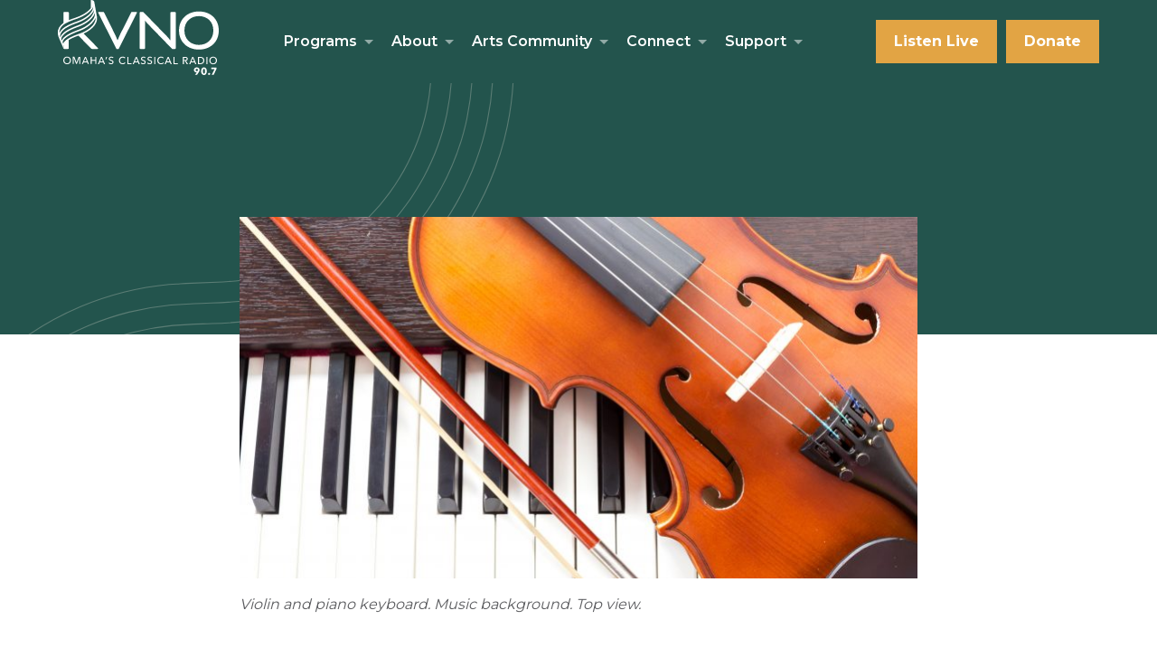

--- FILE ---
content_type: text/html; charset=UTF-8
request_url: https://kvno.org/art-news/kvno-celebrates-50th-anniversary-with-a-focus-on-the-arts/
body_size: 15857
content:
<!DOCTYPE html>
<html lang="en-US">

	<head>
		
		<!-- Google Tag Manager -->
<script>(function(w,d,s,l,i){w[l]=w[l]||[];w[l].push({'gtm.start':
new Date().getTime(),event:'gtm.js'});var f=d.getElementsByTagName(s)[0],
j=d.createElement(s),dl=l!='dataLayer'?'&l='+l:'';j.async=true;j.src=
'https://www.googletagmanager.com/gtm.js?id='+i+dl;f.parentNode.insertBefore(j,f);
})(window,document,'script','dataLayer','GTM-NF5GFTD');</script>
<!-- End Google Tag Manager -->	
		<meta charset="UTF-8"> 
		<meta name="viewport" content="width=device-width, initial-scale=1, maximum-scale=1">
		<meta http-equiv="X-UA-Compatible" content="IE=edge,chrome=1">
		
		<title>KVNO Celebrates 50th Anniversary with a Focus on the Arts - KVNO</title>
		
		<script>/*! modernizr 3.6.0 (Custom Build) | MIT *
 * https://modernizr.com/download/?-touchevents-setclasses !*/
!function(e,n,t){function o(e,n){return typeof e===n}function s(){var e,n,t,s,a,i,r;for(var l in c)if(c.hasOwnProperty(l)){if(e=[],n=c[l],n.name&&(e.push(n.name.toLowerCase()),n.options&&n.options.aliases&&n.options.aliases.length))for(t=0;t<n.options.aliases.length;t++)e.push(n.options.aliases[t].toLowerCase());for(s=o(n.fn,"function")?n.fn():n.fn,a=0;a<e.length;a++)i=e[a],r=i.split("."),1===r.length?Modernizr[r[0]]=s:(!Modernizr[r[0]]||Modernizr[r[0]]instanceof Boolean||(Modernizr[r[0]]=new Boolean(Modernizr[r[0]])),Modernizr[r[0]][r[1]]=s),f.push((s?"":"no-")+r.join("-"))}}function a(e){var n=u.className,t=Modernizr._config.classPrefix||"";if(p&&(n=n.baseVal),Modernizr._config.enableJSClass){var o=new RegExp("(^|\\s)"+t+"no-js(\\s|$)");n=n.replace(o,"$1"+t+"js$2")}Modernizr._config.enableClasses&&(n+=" "+t+e.join(" "+t),p?u.className.baseVal=n:u.className=n)}function i(){return"function"!=typeof n.createElement?n.createElement(arguments[0]):p?n.createElementNS.call(n,"http://www.w3.org/2000/svg",arguments[0]):n.createElement.apply(n,arguments)}function r(){var e=n.body;return e||(e=i(p?"svg":"body"),e.fake=!0),e}function l(e,t,o,s){var a,l,f,c,d="modernizr",p=i("div"),h=r();if(parseInt(o,10))for(;o--;)f=i("div"),f.id=s?s[o]:d+(o+1),p.appendChild(f);return a=i("style"),a.type="text/css",a.id="s"+d,(h.fake?h:p).appendChild(a),h.appendChild(p),a.styleSheet?a.styleSheet.cssText=e:a.appendChild(n.createTextNode(e)),p.id=d,h.fake&&(h.style.background="",h.style.overflow="hidden",c=u.style.overflow,u.style.overflow="hidden",u.appendChild(h)),l=t(p,e),h.fake?(h.parentNode.removeChild(h),u.style.overflow=c,u.offsetHeight):p.parentNode.removeChild(p),!!l}var f=[],c=[],d={_version:"3.6.0",_config:{classPrefix:"",enableClasses:!0,enableJSClass:!0,usePrefixes:!0},_q:[],on:function(e,n){var t=this;setTimeout(function(){n(t[e])},0)},addTest:function(e,n,t){c.push({name:e,fn:n,options:t})},addAsyncTest:function(e){c.push({name:null,fn:e})}},Modernizr=function(){};Modernizr.prototype=d,Modernizr=new Modernizr;var u=n.documentElement,p="svg"===u.nodeName.toLowerCase(),h=d._config.usePrefixes?" -webkit- -moz- -o- -ms- ".split(" "):["",""];d._prefixes=h;var m=d.testStyles=l;Modernizr.addTest("touchevents",function(){var t;if("ontouchstart"in e||e.DocumentTouch&&n instanceof DocumentTouch)t=!0;else{var o=["@media (",h.join("touch-enabled),("),"heartz",")","{#modernizr{top:9px;position:absolute}}"].join("");m(o,function(e){t=9===e.offsetTop})}return t}),s(),a(f),delete d.addTest,delete d.addAsyncTest;for(var v=0;v<Modernizr._q.length;v++)Modernizr._q[v]();e.Modernizr=Modernizr}(window,document);</script>		<script>
	
	WebFontConfig = {
		
		typekit: { id: 'frk6yph' },
		
		google: {
			families: ['Montserrat:300,400,600,700']
		}
	};
	
	
	(function(d) {
		var wf = d.createElement('script'), s = d.scripts[0];
		wf.src = 'https://ajax.googleapis.com/ajax/libs/webfont/1.6.26/webfont.js';
		wf.async = true;
		s.parentNode.insertBefore(wf, s);
	})(document);
	
</script>
		
		<meta name='robots' content='index, follow, max-image-preview:large, max-snippet:-1, max-video-preview:-1' />

	<!-- This site is optimized with the Yoast SEO plugin v26.7 - https://yoast.com/wordpress/plugins/seo/ -->
	<link rel="canonical" href="https://kvno.org/art-news/kvno-celebrates-50th-anniversary-with-a-focus-on-the-arts/" />
	<meta property="og:locale" content="en_US" />
	<meta property="og:type" content="article" />
	<meta property="og:title" content="KVNO Celebrates 50th Anniversary with a Focus on the Arts - KVNO" />
	<meta property="og:description" content="KVNO to feature programs on the Omaha Symphony, Omaha Conservatory of Music and Opera Omaha on August 27." />
	<meta property="og:url" content="https://kvno.org/art-news/kvno-celebrates-50th-anniversary-with-a-focus-on-the-arts/" />
	<meta property="og:site_name" content="KVNO" />
	<meta name="twitter:card" content="summary_large_image" />
	<script type="application/ld+json" class="yoast-schema-graph">{"@context":"https://schema.org","@graph":[{"@type":"WebPage","@id":"https://kvno.org/art-news/kvno-celebrates-50th-anniversary-with-a-focus-on-the-arts/","url":"https://kvno.org/art-news/kvno-celebrates-50th-anniversary-with-a-focus-on-the-arts/","name":"KVNO Celebrates 50th Anniversary with a Focus on the Arts - KVNO","isPartOf":{"@id":"https://kvno.org/#website"},"datePublished":"2022-08-19T20:26:04+00:00","breadcrumb":{"@id":"https://kvno.org/art-news/kvno-celebrates-50th-anniversary-with-a-focus-on-the-arts/#breadcrumb"},"inLanguage":"en-US","potentialAction":[{"@type":"ReadAction","target":["https://kvno.org/art-news/kvno-celebrates-50th-anniversary-with-a-focus-on-the-arts/"]}]},{"@type":"BreadcrumbList","@id":"https://kvno.org/art-news/kvno-celebrates-50th-anniversary-with-a-focus-on-the-arts/#breadcrumb","itemListElement":[{"@type":"ListItem","position":1,"name":"Home","item":"https://kvno.org/"},{"@type":"ListItem","position":2,"name":"Arts News","item":"https://kvno.org/art-news/"},{"@type":"ListItem","position":3,"name":"KVNO Celebrates 50th Anniversary with a Focus on the Arts"}]},{"@type":"WebSite","@id":"https://kvno.org/#website","url":"https://kvno.org/","name":"KVNO","description":"University of Nebraska at Omaha","potentialAction":[{"@type":"SearchAction","target":{"@type":"EntryPoint","urlTemplate":"https://kvno.org/?s={search_term_string}"},"query-input":{"@type":"PropertyValueSpecification","valueRequired":true,"valueName":"search_term_string"}}],"inLanguage":"en-US"}]}</script>
	<!-- / Yoast SEO plugin. -->


<link rel="alternate" title="oEmbed (JSON)" type="application/json+oembed" href="https://kvno.org/wp-json/oembed/1.0/embed?url=https%3A%2F%2Fkvno.org%2Fart-news%2Fkvno-celebrates-50th-anniversary-with-a-focus-on-the-arts%2F" />
<link rel="alternate" title="oEmbed (XML)" type="text/xml+oembed" href="https://kvno.org/wp-json/oembed/1.0/embed?url=https%3A%2F%2Fkvno.org%2Fart-news%2Fkvno-celebrates-50th-anniversary-with-a-focus-on-the-arts%2F&#038;format=xml" />
<style id='wp-img-auto-sizes-contain-inline-css' type='text/css'>
img:is([sizes=auto i],[sizes^="auto," i]){contain-intrinsic-size:3000px 1500px}
/*# sourceURL=wp-img-auto-sizes-contain-inline-css */
</style>
<link rel='stylesheet' id='tribe-events-pro-mini-calendar-block-styles-css' href='https://kvno.org/wp-content/plugins/events-calendar-pro/build/css/tribe-events-pro-mini-calendar-block.css?ver=7.7.12' type='text/css' media='all' />
<style id='classic-theme-styles-inline-css' type='text/css'>
/*! This file is auto-generated */
.wp-block-button__link{color:#fff;background-color:#32373c;border-radius:9999px;box-shadow:none;text-decoration:none;padding:calc(.667em + 2px) calc(1.333em + 2px);font-size:1.125em}.wp-block-file__button{background:#32373c;color:#fff;text-decoration:none}
/*# sourceURL=/wp-includes/css/classic-themes.min.css */
</style>
<link rel='stylesheet' id='remodal-css-css' href='https://kvno.org/wp-content/themes/plumbweb/_assets/scss/remodal.css?ver=1637094101' type='text/css' media='all' />
<link rel='stylesheet' id='main-css-css' href='https://kvno.org/wp-content/themes/plumbweb-child/_assets/_dist/main.css?ver=1763996118' type='text/css' media='all' />
<link rel='stylesheet' id='audio-player-css' href='https://kvno.org/wp-content/themes/plumbweb-child/_assets/scss/_vendor/audio-player.css?ver=1763996118' type='text/css' media='all' />
<link rel='stylesheet' id='audio-css-css' href='https://kvno.org/wp-content/themes/plumbweb-child/_assets/_dist/audio.css?ver=1763996118' type='text/css' media='all' />
<link rel='stylesheet' id='featured-content-css-css' href='https://kvno.org/wp-content/themes/plumbweb-child/_assets/_dist/featured-content.css?ver=1763996118' type='text/css' media='all' />
<script type="text/javascript" src="https://kvno.org/wp-includes/js/jquery/jquery.min.js?ver=3.7.1" id="jquery-core-js"></script>
<link rel="https://api.w.org/" href="https://kvno.org/wp-json/" /><link rel="EditURI" type="application/rsd+xml" title="RSD" href="https://kvno.org/xmlrpc.php?rsd" />
<meta name="generator" content="WordPress 6.9" />
<link rel='shortlink' href='https://kvno.org/?p=18440' />
<meta name="tec-api-version" content="v1"><meta name="tec-api-origin" content="https://kvno.org"><link rel="alternate" href="https://kvno.org/wp-json/tribe/events/v1/" />
	<style id='global-styles-inline-css' type='text/css'>
:root{--wp--preset--aspect-ratio--square: 1;--wp--preset--aspect-ratio--4-3: 4/3;--wp--preset--aspect-ratio--3-4: 3/4;--wp--preset--aspect-ratio--3-2: 3/2;--wp--preset--aspect-ratio--2-3: 2/3;--wp--preset--aspect-ratio--16-9: 16/9;--wp--preset--aspect-ratio--9-16: 9/16;--wp--preset--color--black: #000000;--wp--preset--color--cyan-bluish-gray: #abb8c3;--wp--preset--color--white: #ffffff;--wp--preset--color--pale-pink: #f78da7;--wp--preset--color--vivid-red: #cf2e2e;--wp--preset--color--luminous-vivid-orange: #ff6900;--wp--preset--color--luminous-vivid-amber: #fcb900;--wp--preset--color--light-green-cyan: #7bdcb5;--wp--preset--color--vivid-green-cyan: #00d084;--wp--preset--color--pale-cyan-blue: #8ed1fc;--wp--preset--color--vivid-cyan-blue: #0693e3;--wp--preset--color--vivid-purple: #9b51e0;--wp--preset--color--green: #23544D;--wp--preset--gradient--vivid-cyan-blue-to-vivid-purple: linear-gradient(135deg,rgb(6,147,227) 0%,rgb(155,81,224) 100%);--wp--preset--gradient--light-green-cyan-to-vivid-green-cyan: linear-gradient(135deg,rgb(122,220,180) 0%,rgb(0,208,130) 100%);--wp--preset--gradient--luminous-vivid-amber-to-luminous-vivid-orange: linear-gradient(135deg,rgb(252,185,0) 0%,rgb(255,105,0) 100%);--wp--preset--gradient--luminous-vivid-orange-to-vivid-red: linear-gradient(135deg,rgb(255,105,0) 0%,rgb(207,46,46) 100%);--wp--preset--gradient--very-light-gray-to-cyan-bluish-gray: linear-gradient(135deg,rgb(238,238,238) 0%,rgb(169,184,195) 100%);--wp--preset--gradient--cool-to-warm-spectrum: linear-gradient(135deg,rgb(74,234,220) 0%,rgb(151,120,209) 20%,rgb(207,42,186) 40%,rgb(238,44,130) 60%,rgb(251,105,98) 80%,rgb(254,248,76) 100%);--wp--preset--gradient--blush-light-purple: linear-gradient(135deg,rgb(255,206,236) 0%,rgb(152,150,240) 100%);--wp--preset--gradient--blush-bordeaux: linear-gradient(135deg,rgb(254,205,165) 0%,rgb(254,45,45) 50%,rgb(107,0,62) 100%);--wp--preset--gradient--luminous-dusk: linear-gradient(135deg,rgb(255,203,112) 0%,rgb(199,81,192) 50%,rgb(65,88,208) 100%);--wp--preset--gradient--pale-ocean: linear-gradient(135deg,rgb(255,245,203) 0%,rgb(182,227,212) 50%,rgb(51,167,181) 100%);--wp--preset--gradient--electric-grass: linear-gradient(135deg,rgb(202,248,128) 0%,rgb(113,206,126) 100%);--wp--preset--gradient--midnight: linear-gradient(135deg,rgb(2,3,129) 0%,rgb(40,116,252) 100%);--wp--preset--font-size--small: 13px;--wp--preset--font-size--medium: 20px;--wp--preset--font-size--large: 36px;--wp--preset--font-size--x-large: 42px;--wp--preset--spacing--20: 0.44rem;--wp--preset--spacing--30: 0.67rem;--wp--preset--spacing--40: 1rem;--wp--preset--spacing--50: 1.5rem;--wp--preset--spacing--60: 2.25rem;--wp--preset--spacing--70: 3.38rem;--wp--preset--spacing--80: 5.06rem;--wp--preset--shadow--natural: 6px 6px 9px rgba(0, 0, 0, 0.2);--wp--preset--shadow--deep: 12px 12px 50px rgba(0, 0, 0, 0.4);--wp--preset--shadow--sharp: 6px 6px 0px rgba(0, 0, 0, 0.2);--wp--preset--shadow--outlined: 6px 6px 0px -3px rgb(255, 255, 255), 6px 6px rgb(0, 0, 0);--wp--preset--shadow--crisp: 6px 6px 0px rgb(0, 0, 0);}:where(.is-layout-flex){gap: 0.5em;}:where(.is-layout-grid){gap: 0.5em;}body .is-layout-flex{display: flex;}.is-layout-flex{flex-wrap: wrap;align-items: center;}.is-layout-flex > :is(*, div){margin: 0;}body .is-layout-grid{display: grid;}.is-layout-grid > :is(*, div){margin: 0;}:where(.wp-block-columns.is-layout-flex){gap: 2em;}:where(.wp-block-columns.is-layout-grid){gap: 2em;}:where(.wp-block-post-template.is-layout-flex){gap: 1.25em;}:where(.wp-block-post-template.is-layout-grid){gap: 1.25em;}.has-black-color{color: var(--wp--preset--color--black) !important;}.has-cyan-bluish-gray-color{color: var(--wp--preset--color--cyan-bluish-gray) !important;}.has-white-color{color: var(--wp--preset--color--white) !important;}.has-pale-pink-color{color: var(--wp--preset--color--pale-pink) !important;}.has-vivid-red-color{color: var(--wp--preset--color--vivid-red) !important;}.has-luminous-vivid-orange-color{color: var(--wp--preset--color--luminous-vivid-orange) !important;}.has-luminous-vivid-amber-color{color: var(--wp--preset--color--luminous-vivid-amber) !important;}.has-light-green-cyan-color{color: var(--wp--preset--color--light-green-cyan) !important;}.has-vivid-green-cyan-color{color: var(--wp--preset--color--vivid-green-cyan) !important;}.has-pale-cyan-blue-color{color: var(--wp--preset--color--pale-cyan-blue) !important;}.has-vivid-cyan-blue-color{color: var(--wp--preset--color--vivid-cyan-blue) !important;}.has-vivid-purple-color{color: var(--wp--preset--color--vivid-purple) !important;}.has-black-background-color{background-color: var(--wp--preset--color--black) !important;}.has-cyan-bluish-gray-background-color{background-color: var(--wp--preset--color--cyan-bluish-gray) !important;}.has-white-background-color{background-color: var(--wp--preset--color--white) !important;}.has-pale-pink-background-color{background-color: var(--wp--preset--color--pale-pink) !important;}.has-vivid-red-background-color{background-color: var(--wp--preset--color--vivid-red) !important;}.has-luminous-vivid-orange-background-color{background-color: var(--wp--preset--color--luminous-vivid-orange) !important;}.has-luminous-vivid-amber-background-color{background-color: var(--wp--preset--color--luminous-vivid-amber) !important;}.has-light-green-cyan-background-color{background-color: var(--wp--preset--color--light-green-cyan) !important;}.has-vivid-green-cyan-background-color{background-color: var(--wp--preset--color--vivid-green-cyan) !important;}.has-pale-cyan-blue-background-color{background-color: var(--wp--preset--color--pale-cyan-blue) !important;}.has-vivid-cyan-blue-background-color{background-color: var(--wp--preset--color--vivid-cyan-blue) !important;}.has-vivid-purple-background-color{background-color: var(--wp--preset--color--vivid-purple) !important;}.has-black-border-color{border-color: var(--wp--preset--color--black) !important;}.has-cyan-bluish-gray-border-color{border-color: var(--wp--preset--color--cyan-bluish-gray) !important;}.has-white-border-color{border-color: var(--wp--preset--color--white) !important;}.has-pale-pink-border-color{border-color: var(--wp--preset--color--pale-pink) !important;}.has-vivid-red-border-color{border-color: var(--wp--preset--color--vivid-red) !important;}.has-luminous-vivid-orange-border-color{border-color: var(--wp--preset--color--luminous-vivid-orange) !important;}.has-luminous-vivid-amber-border-color{border-color: var(--wp--preset--color--luminous-vivid-amber) !important;}.has-light-green-cyan-border-color{border-color: var(--wp--preset--color--light-green-cyan) !important;}.has-vivid-green-cyan-border-color{border-color: var(--wp--preset--color--vivid-green-cyan) !important;}.has-pale-cyan-blue-border-color{border-color: var(--wp--preset--color--pale-cyan-blue) !important;}.has-vivid-cyan-blue-border-color{border-color: var(--wp--preset--color--vivid-cyan-blue) !important;}.has-vivid-purple-border-color{border-color: var(--wp--preset--color--vivid-purple) !important;}.has-vivid-cyan-blue-to-vivid-purple-gradient-background{background: var(--wp--preset--gradient--vivid-cyan-blue-to-vivid-purple) !important;}.has-light-green-cyan-to-vivid-green-cyan-gradient-background{background: var(--wp--preset--gradient--light-green-cyan-to-vivid-green-cyan) !important;}.has-luminous-vivid-amber-to-luminous-vivid-orange-gradient-background{background: var(--wp--preset--gradient--luminous-vivid-amber-to-luminous-vivid-orange) !important;}.has-luminous-vivid-orange-to-vivid-red-gradient-background{background: var(--wp--preset--gradient--luminous-vivid-orange-to-vivid-red) !important;}.has-very-light-gray-to-cyan-bluish-gray-gradient-background{background: var(--wp--preset--gradient--very-light-gray-to-cyan-bluish-gray) !important;}.has-cool-to-warm-spectrum-gradient-background{background: var(--wp--preset--gradient--cool-to-warm-spectrum) !important;}.has-blush-light-purple-gradient-background{background: var(--wp--preset--gradient--blush-light-purple) !important;}.has-blush-bordeaux-gradient-background{background: var(--wp--preset--gradient--blush-bordeaux) !important;}.has-luminous-dusk-gradient-background{background: var(--wp--preset--gradient--luminous-dusk) !important;}.has-pale-ocean-gradient-background{background: var(--wp--preset--gradient--pale-ocean) !important;}.has-electric-grass-gradient-background{background: var(--wp--preset--gradient--electric-grass) !important;}.has-midnight-gradient-background{background: var(--wp--preset--gradient--midnight) !important;}.has-small-font-size{font-size: var(--wp--preset--font-size--small) !important;}.has-medium-font-size{font-size: var(--wp--preset--font-size--medium) !important;}.has-large-font-size{font-size: var(--wp--preset--font-size--large) !important;}.has-x-large-font-size{font-size: var(--wp--preset--font-size--x-large) !important;}
/*# sourceURL=global-styles-inline-css */
</style>
</head>
		
			
	<body id="page" class="wp-singular art-news-template-default single single-art-news postid-18440 wp-theme-plumbweb wp-child-theme-plumbweb-child tribe-no-js">
		
		<div role="navigation">
			<a id="skip-nav" class="screenreader-text" href="#main-content">
				Skip to Content
			</a>
		</div>
		
		<!-- Google Tag Manager (noscript) -->
<noscript><iframe src="https://www.googletagmanager.com/ns.html?id=GTM-NF5GFTD"
height="0" width="0" style="display:none;visibility:hidden"></iframe></noscript>
<!-- End Google Tag Manager (noscript) -->		
		<div id="full-page">
		
			<header role="menubar" class="site-header">
				
				<div class="container">
					
					<div class="left">
						<a class="logo" href="https://kvno.org ">
							
							<svg xmlns="http://www.w3.org/2000/svg" width="178.132" height="82.769" viewBox="0 0 178.132 82.769">
  <g id="Group_468" data-name="Group 468" transform="translate(-241.397 -73.869)">
    <g id="Group_92" data-name="Group 92" transform="translate(247.4 136.36)">
      <path id="Path_43" data-name="Path 43" d="M254.182,123.3a4.361,4.361,0,0,1-.322,1.693,3.99,3.99,0,0,1-.884,1.327,3.929,3.929,0,0,1-1.338.864,4.505,4.505,0,0,1-1.688.309,4.451,4.451,0,0,1-1.682-.311,3.885,3.885,0,0,1-2.21-2.194,4.73,4.73,0,0,1,0-3.4,3.811,3.811,0,0,1,.878-1.316,4.008,4.008,0,0,1,1.334-.849,4.559,4.559,0,0,1,1.682-.3,4.61,4.61,0,0,1,1.688.3,4,4,0,0,1,1.337.851,3.878,3.878,0,0,1,.882,1.317A4.386,4.386,0,0,1,254.182,123.3Zm-1.2,0a3.546,3.546,0,0,0-.213-1.233,3.136,3.136,0,0,0-.606-1.018,2.863,2.863,0,0,0-.95-.693,3.028,3.028,0,0,0-1.255-.254,2.975,2.975,0,0,0-1.243.253,2.783,2.783,0,0,0-.946.692,3.21,3.21,0,0,0-.6,1.018,3.508,3.508,0,0,0-.214,1.232,3.615,3.615,0,0,0,.213,1.248,3.023,3.023,0,0,0,.608,1.019,2.825,2.825,0,0,0,.943.681,2.985,2.985,0,0,0,1.239.249,3.057,3.057,0,0,0,1.248-.247,2.782,2.782,0,0,0,.957-.679,3.053,3.053,0,0,0,.608-1.018A3.62,3.62,0,0,0,252.978,123.3Z" transform="translate(-245.744 -119.12)" fill="#fff"/>
      <path id="Path_44" data-name="Path 44" d="M257.486,125.391h.022l2.355-6.118H261.6l0,7.965h-1.115l0-6.66h-.022l-2.649,6.659H257.1l-2.628-6.662h-.022l0,6.66h-1.08l0-7.965h1.733Z" transform="translate(-242.839 -119.063)" fill="#fff"/>
      <path id="Path_45" data-name="Path 45" d="M261.88,127.239h-1.237l3.458-7.964h1.012l3.415,7.967H267.27l-.811-1.958-3.78,0Zm1.195-2.936h2.982l-1.483-3.737Z" transform="translate(-240.068 -119.061)" fill="#fff"/>
      <path id="Path_46" data-name="Path 46" d="M267.678,119.277h1.113v3.331h4.027l0-3.33h1.124l0,7.967h-1.125l0-3.646-4.028,0v3.647h-1.113Z" transform="translate(-237.389 -119.06)" fill="#fff"/>
      <path id="Path_47" data-name="Path 47" d="M274.768,127.247h-1.237l3.458-7.964H278l3.415,7.967h-1.258l-.811-1.958-3.778,0Zm1.194-2.936h2.982l-1.483-3.737Z" transform="translate(-235.158 -119.059)" fill="#fff"/>
      <path id="Path_48" data-name="Path 48" d="M280.442,122.1h-.888l.778-2.812h1.047Z" transform="translate(-232.863 -119.058)" fill="#fff"/>
      <path id="Path_49" data-name="Path 49" d="M286.608,120.817a1.76,1.76,0,0,0-.642-.534,1.969,1.969,0,0,0-.91-.21,2.152,2.152,0,0,0-.547.073,1.528,1.528,0,0,0-.5.236,1.3,1.3,0,0,0-.366.4,1.135,1.135,0,0,0-.141.58,1.049,1.049,0,0,0,.13.545,1.172,1.172,0,0,0,.348.371,2.284,2.284,0,0,0,.517.26c.2.07.412.144.637.22.269.081.544.177.82.282a2.936,2.936,0,0,1,.754.416,1.912,1.912,0,0,1,.765,1.632,2.357,2.357,0,0,1-.232,1.074,2.173,2.173,0,0,1-.613.753,2.65,2.65,0,0,1-.884.445,3.583,3.583,0,0,1-1.029.145,3.755,3.755,0,0,1-1.457-.293,2.879,2.879,0,0,1-1.164-.867l.866-.731a2.126,2.126,0,0,0,.754.675,2.1,2.1,0,0,0,1.023.26,2.068,2.068,0,0,0,.562-.079,1.586,1.586,0,0,0,.512-.246,1.367,1.367,0,0,0,.377-.423,1.2,1.2,0,0,0,.146-.613,1.116,1.116,0,0,0-.151-.6,1.325,1.325,0,0,0-.412-.41,2.726,2.726,0,0,0-.6-.289q-.344-.118-.726-.242a6.163,6.163,0,0,1-.753-.276,2.6,2.6,0,0,1-.664-.417,1.907,1.907,0,0,1-.471-.624,2.084,2.084,0,0,1-.181-.923,2.054,2.054,0,0,1,.243-1.023,2.19,2.19,0,0,1,.63-.708,2.618,2.618,0,0,1,.878-.41,3.8,3.8,0,0,1,.985-.128,3.445,3.445,0,0,1,1.305.247,2.6,2.6,0,0,1,.978.664Z" transform="translate(-231.895 -119.112)" fill="#fff"/>
      <path id="Path_50" data-name="Path 50" d="M297.587,126.076a3.572,3.572,0,0,1-1.226,1.041,3.835,3.835,0,0,1-1.81.4,4.506,4.506,0,0,1-1.682-.311,3.914,3.914,0,0,1-1.328-.867,4,4,0,0,1-.87-1.328,4.691,4.691,0,0,1,.007-3.4,3.852,3.852,0,0,1,.891-1.316,4.012,4.012,0,0,1,1.344-.848,4.558,4.558,0,0,1,1.688-.3,4.413,4.413,0,0,1,.822.079,4.094,4.094,0,0,1,.8.236,3.253,3.253,0,0,1,.7.389,2.479,2.479,0,0,1,.54.534l-.877.674a2.226,2.226,0,0,0-.827-.67,2.576,2.576,0,0,0-1.153-.265,3,3,0,0,0-1.254.253,2.852,2.852,0,0,0-.953.692,3.132,3.132,0,0,0-.608,1.018,3.53,3.53,0,0,0-.214,1.232,3.743,3.743,0,0,0,.207,1.259,3.059,3.059,0,0,0,.6,1.019,2.736,2.736,0,0,0,.945.681,3.008,3.008,0,0,0,1.243.249,2.76,2.76,0,0,0,1.226-.269,2.382,2.382,0,0,0,.911-.787Z" transform="translate(-228.748 -119.11)" fill="#fff"/>
      <path id="Path_51" data-name="Path 51" d="M298.27,126.27h3.555v.99l-4.668,0,0-7.965h1.113Z" transform="translate(-226.157 -119.054)" fill="#fff"/>
      <path id="Path_52" data-name="Path 52" d="M302.639,127.261H301.4l3.459-7.964h1.011l3.417,7.968h-1.259l-.809-1.958h-3.78Zm1.193-2.936h2.981l-1.483-3.736Z" transform="translate(-224.54 -119.053)" fill="#fff"/>
      <path id="Path_53" data-name="Path 53" d="M312.384,120.83a1.794,1.794,0,0,0-.641-.534,1.952,1.952,0,0,0-.911-.209,2.146,2.146,0,0,0-.546.072,1.5,1.5,0,0,0-.5.238,1.267,1.267,0,0,0-.366.4,1.116,1.116,0,0,0-.141.579,1.05,1.05,0,0,0,.128.546,1.174,1.174,0,0,0,.348.371,2.214,2.214,0,0,0,.518.26q.3.108.635.22c.269.083.544.177.822.282a2.933,2.933,0,0,1,.753.417,2.05,2.05,0,0,1,.551.646,2.015,2.015,0,0,1,.214.985,2.355,2.355,0,0,1-.231,1.074,2.192,2.192,0,0,1-.615.753,2.6,2.6,0,0,1-.882.445,3.642,3.642,0,0,1-1.03.146,3.76,3.76,0,0,1-1.457-.293,2.9,2.9,0,0,1-1.164-.869l.867-.729a2.171,2.171,0,0,0,1.776.935,2.087,2.087,0,0,0,.563-.079,1.631,1.631,0,0,0,.512-.247,1.384,1.384,0,0,0,.377-.423,1.213,1.213,0,0,0,.146-.613,1.117,1.117,0,0,0-.152-.6,1.336,1.336,0,0,0-.41-.41,2.7,2.7,0,0,0-.6-.287q-.346-.118-.726-.243a6.1,6.1,0,0,1-.754-.276,2.591,2.591,0,0,1-.663-.417,1.91,1.91,0,0,1-.472-.624,2.1,2.1,0,0,1-.179-.923,2.04,2.04,0,0,1,.242-1.023,2.209,2.209,0,0,1,.631-.708,2.6,2.6,0,0,1,.877-.41,3.879,3.879,0,0,1,.985-.128,3.435,3.435,0,0,1,1.305.247,2.6,2.6,0,0,1,.979.664Z" transform="translate(-222.076 -119.107)" fill="#fff"/>
      <path id="Path_54" data-name="Path 54" d="M317.6,120.834a1.744,1.744,0,0,0-.641-.534,1.95,1.95,0,0,0-.91-.209,2.149,2.149,0,0,0-.547.072,1.5,1.5,0,0,0-.5.238,1.285,1.285,0,0,0-.366.4,1.126,1.126,0,0,0-.141.579,1.05,1.05,0,0,0,.13.545,1.157,1.157,0,0,0,.348.371,2.225,2.225,0,0,0,.516.26c.2.072.412.145.637.22.269.083.544.177.82.282a2.94,2.94,0,0,1,.754.417,2.067,2.067,0,0,1,.551.646,2.012,2.012,0,0,1,.213.985,2.356,2.356,0,0,1-.231,1.074,2.2,2.2,0,0,1-.613.753,2.624,2.624,0,0,1-.884.445,3.635,3.635,0,0,1-1.03.146,3.776,3.776,0,0,1-1.456-.294,2.867,2.867,0,0,1-1.164-.867l.866-.729a2.143,2.143,0,0,0,.753.674,2.1,2.1,0,0,0,1.025.26,1.966,1.966,0,0,0,.562-.079,1.6,1.6,0,0,0,.512-.246,1.386,1.386,0,0,0,.377-.423,1.2,1.2,0,0,0,.146-.613,1.1,1.1,0,0,0-.152-.6,1.321,1.321,0,0,0-.41-.41,2.758,2.758,0,0,0-.6-.289q-.344-.118-.726-.242a6.17,6.17,0,0,1-.753-.276,2.6,2.6,0,0,1-.664-.417,1.928,1.928,0,0,1-.472-.624,2.1,2.1,0,0,1-.18-.923,2.04,2.04,0,0,1,.243-1.023,2.22,2.22,0,0,1,.63-.708,2.606,2.606,0,0,1,.878-.41,3.863,3.863,0,0,1,.985-.128,3.445,3.445,0,0,1,1.305.247,2.6,2.6,0,0,1,.978.664Z" transform="translate(-220.089 -119.106)" fill="#fff"/>
      <path id="Path_55" data-name="Path 55" d="M319.808,127.272H318.7l0-7.965h1.113Z" transform="translate(-217.951 -119.05)" fill="#fff"/>
      <path id="Path_56" data-name="Path 56" d="M328.358,126.093a3.574,3.574,0,0,1-1.226,1.041,3.834,3.834,0,0,1-1.81.4,4.506,4.506,0,0,1-1.682-.311,3.915,3.915,0,0,1-1.328-.867,4.005,4.005,0,0,1-.87-1.329,4.692,4.692,0,0,1,.007-3.4,3.852,3.852,0,0,1,.891-1.316,4.011,4.011,0,0,1,1.344-.848,4.592,4.592,0,0,1,1.688-.3,4.412,4.412,0,0,1,.822.079,4.066,4.066,0,0,1,.8.236,3.221,3.221,0,0,1,.7.389,2.478,2.478,0,0,1,.54.534l-.877.674a2.214,2.214,0,0,0-.827-.67,2.576,2.576,0,0,0-1.153-.265,3,3,0,0,0-1.254.253,2.833,2.833,0,0,0-.951.692,3.11,3.11,0,0,0-.609,1.018,3.564,3.564,0,0,0-.214,1.232,3.74,3.74,0,0,0,.207,1.259,3.057,3.057,0,0,0,.6,1.019,2.736,2.736,0,0,0,.945.681,3.013,3.013,0,0,0,1.243.249,2.755,2.755,0,0,0,1.226-.269,2.381,2.381,0,0,0,.911-.787Z" transform="translate(-217.025 -119.104)" fill="#fff"/>
      <path id="Path_57" data-name="Path 57" d="M328.245,127.275h-1.239l3.459-7.964h1.012l3.415,7.968h-1.26l-.809-1.958-3.78,0Zm1.193-2.936,2.983,0-1.483-3.737Z" transform="translate(-214.785 -119.047)" fill="#fff"/>
      <path id="Path_58" data-name="Path 58" d="M335.252,126.291h3.555v.99l-4.669,0,0-7.965h1.113Z" transform="translate(-212.068 -119.046)" fill="#fff"/>
      <path id="Path_59" data-name="Path 59" d="M342.738,127.283h-1.113l0-7.965h2.553a4.881,4.881,0,0,1,1.091.119,2.691,2.691,0,0,1,.906.377,1.858,1.858,0,0,1,.613.681,2.177,2.177,0,0,1,.225,1.03,1.917,1.917,0,0,1-.541,1.417,2.507,2.507,0,0,1-1.4.685l2.226,3.658h-1.351l-2.022-3.546h-1.193Zm0-4.477h1.283a3.778,3.778,0,0,0,.731-.066,1.865,1.865,0,0,0,.591-.22,1.124,1.124,0,0,0,.4-.394,1.3,1.3,0,0,0,0-1.2,1.126,1.126,0,0,0-.388-.389,1.731,1.731,0,0,0-.568-.209,3.668,3.668,0,0,0-.686-.062h-1.362Z" transform="translate(-209.215 -119.045)" fill="#fff"/>
      <path id="Path_60" data-name="Path 60" d="M347.946,127.286h-1.239l3.459-7.964h1.011l3.416,7.968h-1.259l-.809-1.958h-3.78Zm1.193-2.936h2.982l-1.483-3.736Z" transform="translate(-207.279 -119.043)" fill="#fff"/>
      <path id="Path_61" data-name="Path 61" d="M353.745,119.324l2.733,0a5.388,5.388,0,0,1,1.53.225,4.1,4.1,0,0,1,1.382.71,3.637,3.637,0,0,1,1,1.239,3.973,3.973,0,0,1,.383,1.81,3.853,3.853,0,0,1-.385,1.772,3.7,3.7,0,0,1-1,1.237,4.293,4.293,0,0,1-1.384.731,5.09,5.09,0,0,1-1.53.242h-2.734Zm1.109,6.988h1.395a4.268,4.268,0,0,0,1.334-.2,3.067,3.067,0,0,0,1.056-.586,2.592,2.592,0,0,0,.693-.945,3.133,3.133,0,0,0,.249-1.271,3.222,3.222,0,0,0-.247-1.305,2.552,2.552,0,0,0-.692-.94,3.071,3.071,0,0,0-1.057-.574,4.349,4.349,0,0,0-1.334-.2h-1.395Z" transform="translate(-204.6 -119.042)" fill="#fff"/>
      <path id="Path_62" data-name="Path 62" d="M361.63,127.295h-1.113l0-7.965h1.113Z" transform="translate(-202.018 -119.041)" fill="#fff"/>
      <path id="Path_63" data-name="Path 63" d="M371.286,123.361a4.389,4.389,0,0,1-.322,1.693,4.012,4.012,0,0,1-.884,1.327,3.935,3.935,0,0,1-1.34.864,4.733,4.733,0,0,1-3.37,0,3.907,3.907,0,0,1-2.21-2.194,4.742,4.742,0,0,1,0-3.4,3.821,3.821,0,0,1,.877-1.315,3.979,3.979,0,0,1,1.334-.849,4.833,4.833,0,0,1,3.37,0,3.988,3.988,0,0,1,1.338.851,3.86,3.86,0,0,1,.882,1.316A4.394,4.394,0,0,1,371.286,123.361Zm-1.2,0a3.57,3.57,0,0,0-.213-1.232,3.109,3.109,0,0,0-.608-1.018,2.844,2.844,0,0,0-.95-.693,3.205,3.205,0,0,0-2.5,0,2.778,2.778,0,0,0-.945.692,3.213,3.213,0,0,0-.6,1.018,3.722,3.722,0,0,0,0,2.48,3.041,3.041,0,0,0,.606,1.019,2.836,2.836,0,0,0,.945.681,2.978,2.978,0,0,0,1.237.249,3.053,3.053,0,0,0,1.248-.247,2.8,2.8,0,0,0,.958-.679,3.069,3.069,0,0,0,.608-1.019A3.609,3.609,0,0,0,370.082,123.36Z" transform="translate(-201.13 -119.095)" fill="#fff"/>
      <path id="Path_64" data-name="Path 64" d="M356.768,130.572a3.227,3.227,0,0,1-.249,1.287,7.408,7.408,0,0,1-.641,1.177l-1.924,2.867h-2.283l1.984-2.744.022-.035a1.4,1.4,0,0,1-.275.068,1.78,1.78,0,0,1-.287.022,2.7,2.7,0,0,1-1-.186,2.53,2.53,0,0,1-1.4-1.349,2.561,2.561,0,0,1-.213-1.063,2.874,2.874,0,0,1,.247-1.215,2.638,2.638,0,0,1,.674-.91,2.986,2.986,0,0,1,1-.569,3.868,3.868,0,0,1,2.436,0,2.939,2.939,0,0,1,.994.569,2.714,2.714,0,0,1,.667.9A2.75,2.75,0,0,1,356.768,130.572Zm-1.878-.023a1.318,1.318,0,0,0-.333-.9,1.16,1.16,0,0,0-.91-.377,1.229,1.229,0,0,0-.921.355,1.271,1.271,0,0,0-.345.928,1.245,1.245,0,0,0,.338.895,1.194,1.194,0,0,0,.9.354,1.2,1.2,0,0,0,1.266-1.258Z" transform="translate(-205.834 -115.842)" fill="#fff"/>
      <path id="Path_65" data-name="Path 65" d="M362.509,131.9a7.413,7.413,0,0,1-.17,1.609,4.093,4.093,0,0,1-.54,1.344,2.784,2.784,0,0,1-.963.923,2.819,2.819,0,0,1-1.435.342,2.721,2.721,0,0,1-2.413-1.268,4.011,4.011,0,0,1-.544-1.344,7.416,7.416,0,0,1-.168-1.61,7.313,7.313,0,0,1,.17-1.6,3.916,3.916,0,0,1,.546-1.327,2.824,2.824,0,0,1,.975-.906,2.893,2.893,0,0,1,1.44-.337,2.858,2.858,0,0,1,1.433.338,2.763,2.763,0,0,1,.961.907,3.934,3.934,0,0,1,.538,1.327A7.241,7.241,0,0,1,362.509,131.9Zm-1.935,0c0-.247-.015-.521-.044-.82a4.181,4.181,0,0,0-.168-.838,1.84,1.84,0,0,0-.353-.653.765.765,0,0,0-.6-.265.779.779,0,0,0-.608.264,1.807,1.807,0,0,0-.366.653,3.834,3.834,0,0,0-.175.838,8.176,8.176,0,0,0-.046.82c0,.255.015.536.044.838a3.836,3.836,0,0,0,.175.844,1.793,1.793,0,0,0,.365.653.775.775,0,0,0,.608.265.76.76,0,0,0,.6-.265,1.813,1.813,0,0,0,.355-.652,4.182,4.182,0,0,0,.168-.844Q360.575,132.283,360.575,131.9Z" transform="translate(-203.633 -115.841)" fill="#fff"/>
      <path id="Path_66" data-name="Path 66" d="M364.106,133.239a1.041,1.041,0,0,1-.331.787,1.119,1.119,0,0,1-.794.315,1.2,1.2,0,0,1-.809-.316,1.052,1.052,0,0,1-.247-.342,1.02,1.02,0,0,1-.09-.434,1.046,1.046,0,0,1,.09-.427,1.086,1.086,0,0,1,.249-.355,1.214,1.214,0,0,1,.366-.242,1.087,1.087,0,0,1,.443-.09,1.111,1.111,0,0,1,.793.316A1.041,1.041,0,0,1,364.106,133.239Z" transform="translate(-201.516 -114.161)" fill="#fff"/>
      <path id="Path_67" data-name="Path 67" d="M367.083,135.852H364.89l3.233-6.344-3.77,0v-1.619l5.782,0V129.4Z" transform="translate(-200.557 -115.781)" fill="#fff"/>
    </g>
    <g id="Group_95" data-name="Group 95" transform="translate(241.397 73.869)">
      <path id="Path_68" data-name="Path 68" d="M292.217,107.9c1.015,2.037,2.778,6.451,2.778,6.451h.407s1.768-4.411,2.785-6.448l11.824-23.546c.478-.882.612-.882,1.427-.881h4.752c.409,0,.543.2.543.407a2.856,2.856,0,0,1-.341.882l-19.977,39.427h-2.443L274.036,84.744a2.913,2.913,0,0,1-.338-.882c0-.2.135-.406.544-.406l4.749,0c.817,0,.952,0,1.425.882Z" transform="translate(-229.091 -70.217)" fill="#fff"/>
      <path id="Path_69" data-name="Path 69" d="M315.707,96.24a22.642,22.642,0,0,1-2.577-3.26h-.206l-.017,30.41a.875.875,0,0,1-.815.813l-4.343,0a.875.875,0,0,1-.815-.813l.022-39.1a.874.874,0,0,1,.815-.813h3.259l26.661,27.3a25.077,25.077,0,0,1,3.052,3.8h.271l.017-30.274a.876.876,0,0,1,.815-.813l4.345,0a.875.875,0,0,1,.816.813l-.022,39.1a.877.877,0,0,1-.816.813h-3.191Z" transform="translate(-216.429 -70.21)" fill="#fff"/>
      <path id="Path_70" data-name="Path 70" d="M382.522,104.062c-.007,13.169-9.855,21.038-22,21.031-12.082-.006-21.988-7.885-21.981-21.056s9.922-21.036,22-21.03C372.759,83.015,382.529,90.895,382.522,104.062Zm-38.011-.021c-.006,9.91,7.256,15.887,16.01,15.892,8.894,0,16.024-5.964,16.029-15.876.005-10.045-7.051-15.887-16.011-15.892C351.782,88.162,344.516,94,344.51,104.042Z" transform="translate(-204.389 -70.387)" fill="#fff"/>
      <g id="Group_94" data-name="Group 94" transform="translate(6.148 13.267)">
        <path id="Path_71" data-name="Path 71" d="M279.515,116.68l-16.029-16.253c-1.164.515-2.371,1-3.643,1.447-.643.225-1.406.494-2.23.8l14.368,14.549a1.8,1.8,0,0,0,1.493.543l5.77,0c.474,0,.61-.272.61-.475C279.855,117.019,279.718,116.883,279.515,116.68Z" transform="translate(-241.367 -77.018)" fill="#fff"/>
        <g id="Group_93" data-name="Group 93">
          <path id="Path_72" data-name="Path 72" d="M251.836,93.078l0-8.786a.876.876,0,0,0-.815-.815h-4.343a.872.872,0,0,0-.815.813l-.007,11.936A34.437,34.437,0,0,1,251.836,93.078Z" transform="translate(-245.845 -83.476)" fill="#fff"/>
          <path id="Path_73" data-name="Path 73" d="M248.386,108.1a7.832,7.832,0,0,0-2.123,3.545,23.528,23.528,0,0,0-.414,2.863v.5a.876.876,0,0,0,.813.815l4.345,0a.876.876,0,0,0,.815-.815l.006-9.563A17.792,17.792,0,0,0,248.386,108.1Z" transform="translate(-245.849 -75.103)" fill="#fff"/>
        </g>
      </g>
      <path id="Path_74" data-name="Path 74" d="M284.706,92.81l.017,0-.041-.229c-.006-.037-.006-.075-.012-.112l-.139-.789h-.008l-2.75-15.448-.014,0,0-.029c-.138-.949-.773-2.113-3.017-2.274l-.867-.062.1,8.895c-3.005,3.89-8.782,7.733-15.938,10.254l-1.641.569c-4.773,1.646-11.31,3.9-14.953,7.374a12.362,12.362,0,0,0-3.245,13.487c1.161,3.182,5.354,12.607,5.354,12.607a22.78,22.78,0,0,1,.414-2.886,7.832,7.832,0,0,1,2.123-3.545c3.622-3.748,11.914-6.742,15.939-8.144C278.344,108.19,285.78,100.323,284.706,92.81Zm-39.185,25.846c-.791-2.54,0-4.26,2.8-7,4.124-4.034,13-7.239,15.913-8.293,9.073-3.277,15.939-9.083,18.073-14.745l.018.134c.86,6.091-6.962,13.933-17.8,17.848-5.2,1.878-12.568,4.82-16.488,8.655A10.587,10.587,0,0,0,245.521,118.657Zm-1.612-4.035c-.215-2.489.893-5.057,3.428-7.477,3.753-3.581,10.83-6.335,15.826-8.094,9.312-3.28,15.952-8.566,18.236-14.118.116,5.922-7.41,13.2-17.706,16.924-5.2,1.878-12.57,4.82-16.487,8.653a12.352,12.352,0,0,0-3.259,4.509C243.931,114.93,243.919,114.721,243.909,114.622Zm2.634-12.5c3.39-3.234,9.736-5.422,14.369-7.018l1.652-.573c8.794-3.1,15.45-8.041,18.054-12.965-.555,6.029-7.467,12.271-17.987,15.977-5.134,1.808-12.422,4.651-16.4,8.446a13.755,13.755,0,0,0-3.118,4.276A10.61,10.61,0,0,1,246.543,102.12Zm18.951,8.848c-4.465,1.555-12.775,4.448-16.587,8.568a7.033,7.033,0,0,0-1.75,2.722c-.775-1.888-.588-3.327,2-5.857,4.125-4.035,13-7.239,15.913-8.293,8.992-3.247,15.836-8.956,18.1-14.568C283.691,100.034,276.6,107.1,265.494,110.968Z" transform="translate(-241.397 -73.869)" fill="#fff"/>
    </g>
  </g>
</svg>
						</a>
					</div>
					
					<div class="middle">
				
						<nav id="main-nav" class="simple-list" aria-label="Main Navigation">
							
							<div class="menu-main-nav-container"><ul id="menu-main-nav" class="menu"><li id="menu-item-288" class="menu-item menu-item-type-post_type menu-item-object-page menu-item-has-children menu-item-288"><a href="https://kvno.org/programs/">Programs</a>
<ul class="sub-menu">
	<li id="menu-item-291" class="menu-item menu-item-type-post_type menu-item-object-page menu-item-291"><a href="https://kvno.org/programs/daily-playlist/">Daily Playlist</a></li>
	<li id="menu-item-290" class="menu-item menu-item-type-post_type menu-item-object-page menu-item-290"><a href="https://kvno.org/programs/classical-program-guide-2/">Classical Program Guide</a></li>
	<li id="menu-item-289" class="menu-item menu-item-type-post_type menu-item-object-page menu-item-289"><a href="https://kvno.org/programs/news-radio-program-guide/">News Radio Program Guide</a></li>
	<li id="menu-item-25831" class="menu-item menu-item-type-post_type menu-item-object-page menu-item-25831"><a href="https://kvno.org/morningclassics/">Morning Classics</a></li>
	<li id="menu-item-23966" class="menu-item menu-item-type-post_type menu-item-object-page menu-item-23966"><a href="https://kvno.org/jeff-around-town/">Jeff Around Town</a></li>
	<li id="menu-item-29029" class="menu-item menu-item-type-post_type menu-item-object-page menu-item-29029"><a href="https://kvno.org/symphonic-connections/">Symphonic Connections</a></li>
	<li id="menu-item-23468" class="menu-item menu-item-type-post_type menu-item-object-page menu-item-23468"><a href="https://kvno.org/dishomaha-2/">Dish Omaha</a></li>
</ul>
</li>
<li id="menu-item-292" class="menu-item menu-item-type-post_type menu-item-object-page menu-item-has-children menu-item-292"><a href="https://kvno.org/about/">About</a>
<ul class="sub-menu">
	<li id="menu-item-307" class="menu-item menu-item-type-post_type menu-item-object-page menu-item-307"><a href="https://kvno.org/about/meet-the-voices/">Meet the Voices</a></li>
	<li id="menu-item-293" class="menu-item menu-item-type-post_type menu-item-object-page menu-item-293"><a href="https://kvno.org/about/classical-kids-2/">Classical Kids</a></li>
	<li id="menu-item-295" class="menu-item menu-item-type-post_type menu-item-object-page menu-item-295"><a href="https://kvno.org/about/listener-guide/">Listener Guide</a></li>
	<li id="menu-item-294" class="menu-item menu-item-type-post_type menu-item-object-page menu-item-294"><a href="https://kvno.org/about/job-opportunities/">Job Opportunities</a></li>
	<li id="menu-item-21991" class="menu-item menu-item-type-post_type menu-item-object-page menu-item-21991"><a href="https://kvno.org/yearinreview/">2024 Year in Review</a></li>
</ul>
</li>
<li id="menu-item-296" class="menu-item menu-item-type-post_type menu-item-object-page menu-item-has-children menu-item-296"><a href="https://kvno.org/arts-news/">Arts Community</a>
<ul class="sub-menu">
	<li id="menu-item-309" class="menu-item menu-item-type-custom menu-item-object-custom menu-item-309"><a href="https://kvno.org/art-news/">Arts Today</a></li>
	<li id="menu-item-20221" class="menu-item menu-item-type-custom menu-item-object-custom menu-item-20221"><a href="https://kvno.org/artscalendar/">Arts Calendar</a></li>
	<li id="menu-item-308" class="menu-item menu-item-type-custom menu-item-object-custom menu-item-308"><a href="https://kvno.org/blog/">Our Blog: Scherzo</a></li>
	<li id="menu-item-29405" class="menu-item menu-item-type-post_type menu-item-object-page menu-item-29405"><a href="https://kvno.org/creative-omaha/">Creative Omaha</a></li>
	<li id="menu-item-20811" class="menu-item menu-item-type-post_type menu-item-object-page menu-item-20811"><a href="https://kvno.org/the-omaha-symphony/">The Omaha Symphony</a></li>
	<li id="menu-item-28586" class="menu-item menu-item-type-post_type menu-item-object-page menu-item-28586"><a href="https://kvno.org/vesper-concerts/">Vesper Concerts</a></li>
</ul>
</li>
<li id="menu-item-297" class="menu-item menu-item-type-post_type menu-item-object-page menu-item-has-children menu-item-297"><a href="https://kvno.org/connect/">Connect</a>
<ul class="sub-menu">
	<li id="menu-item-298" class="menu-item menu-item-type-post_type menu-item-object-page menu-item-298"><a href="https://kvno.org/connect/contact-us/">Contact Us</a></li>
	<li id="menu-item-299" class="menu-item menu-item-type-post_type menu-item-object-page menu-item-299"><a href="https://kvno.org/connect/friday-favorites-requests/">Friday Favorites Requests</a></li>
	<li id="menu-item-300" class="menu-item menu-item-type-post_type menu-item-object-page menu-item-300"><a href="https://kvno.org/connect/midday-mixtape-nomination/">Midday Mixtape Nomination</a></li>
	<li id="menu-item-435" class="menu-item menu-item-type-custom menu-item-object-custom menu-item-435"><a href="https://kvno.org/connect/newsletter/">Newsletter Sign Up</a></li>
</ul>
</li>
<li id="menu-item-28307" class="menu-item menu-item-type-post_type menu-item-object-page menu-item-has-children menu-item-28307"><a href="https://kvno.org/support/">Support</a>
<ul class="sub-menu">
	<li id="menu-item-28315" class="menu-item menu-item-type-post_type menu-item-object-page menu-item-28315"><a href="https://kvno.org/donate-online/">Donate Online</a></li>
	<li id="menu-item-28316" class="menu-item menu-item-type-post_type menu-item-object-page menu-item-28316"><a href="https://kvno.org/legacy/">Legacy Giving</a></li>
	<li id="menu-item-28303" class="menu-item menu-item-type-post_type menu-item-object-page menu-item-28303"><a href="https://kvno.org/future-fund/">Future Fund</a></li>
	<li id="menu-item-28308" class="menu-item menu-item-type-post_type menu-item-object-page menu-item-28308"><a href="https://kvno.org/otis-fund/">Otis Twelve Legacy Fund</a></li>
	<li id="menu-item-29226" class="menu-item menu-item-type-post_type menu-item-object-page menu-item-29226"><a href="https://kvno.org/qcd/">IRA Charitable Giving</a></li>
	<li id="menu-item-28490" class="menu-item menu-item-type-post_type menu-item-object-page menu-item-28490"><a href="https://kvno.org/cars_for_classical/">Cars for Classical</a></li>
	<li id="menu-item-29130" class="menu-item menu-item-type-post_type menu-item-object-page menu-item-29130"><a href="https://kvno.org/used-tech/">Used Device Donations</a></li>
	<li id="menu-item-29237" class="menu-item menu-item-type-post_type menu-item-object-page menu-item-29237"><a href="https://kvno.org/memorials/">Memorials</a></li>
	<li id="menu-item-28312" class="menu-item menu-item-type-post_type menu-item-object-page menu-item-28312"><a href="https://kvno.org/sponsor/">Program Sponsorship</a></li>
	<li id="menu-item-28319" class="menu-item menu-item-type-post_type menu-item-object-page menu-item-28319"><a href="https://kvno.org/update-recurring/">Update Recurring Gift</a></li>
</ul>
</li>
</ul></div>							
						</nav>
					
					</div>
					
					<div class="right">
				
						<nav id="utility-nav" class="simple-list" aria-label="Utility Navigation">
							
							<div class="menu-utility-nav-container"><ul id="menu-utility-nav" class="menu"><li id="menu-item-265" class="popup menu-item menu-item-type-custom menu-item-object-custom menu-item-265"><a target="_blank" href="https://radiobookmark.com/listener-interactive/webplayer/#/fullscreen/station/Zq29YrTv4sPBm7Kj">Listen Live</a></li>
<li id="menu-item-264" class="menu-item menu-item-type-custom menu-item-object-custom menu-item-264"><a href="https://kvno.org/donate-online">Donate</a></li>
</ul></div>							
						</nav>
						
						<a id="mobile-menu-button"><span></span></a>
					
					</div>

				</div>
				
			</header>
			
			<main id="main-content">

	
	<div class="wp-block-hero single alignfull"></div>
	
	<div class="container narrow">

				
			<div class="image">
				
								
				<img loading="lazy" src="https://kvno.nyc3.cdn.digitaloceanspaces.com/wp-content/uploads/2022/08/27162655/iStock-486560050-749x499.jpg" alt="">
				
				
				
			</div>
							<p class="caption">Violin and piano keyboard. Music background. Top view.</p>
					
				
		<div class="wp-block-breadcrumbs">
			<div class="container">
				<p id="breadcrumbs" class="h6"><span><span><a href="https://kvno.org/">Home</a></span> &gt; <span><a href="https://kvno.org/art-news/">Arts News</a></span> &gt; <span class="breadcrumb_last" aria-current="page">KVNO Celebrates 50th Anniversary with a Focus on the Arts</span></span></p>			</div>
		</div>
		
				
				
			<div class="author">
				
									<img loading="lazy" srcset="https://kvno.nyc3.cdn.digitaloceanspaces.com/wp-content/uploads/2021/09/27163032/sherry-brownrigg-39x39.jpg 1x,  2x" src="https://kvno.nyc3.cdn.digitaloceanspaces.com/wp-content/uploads/2021/09/27163032/sherry-brownrigg-39x39.jpg" alt="Headshot of Sherry Kennedy Brownrigg" width="39">								
				<p>By Sherry Kennedy Brownrigg</p> 
				
			</div>
		
				
		<div class="content">

			<h1 class="h2">KVNO Celebrates 50th Anniversary with a Focus on the Arts</h1>
			
			<p class="h6">August 19th, 2022</p>
			
							<div class='wp-block-audio'>

	<div class="audio-container">
		<audio controls src="https://kvno.nyc3.cdn.digitaloceanspaces.com/wp-content/uploads/2022/08/27162655/Arts-50th-08192022.mp3"></audio>
		<a href="https://kvno.nyc3.cdn.digitaloceanspaces.com/wp-content/uploads/2022/08/27162655/Arts-50th-08192022.mp3" download>Download</a>
	</div>

</div>						
			<p>KVNO is featuring special programs on August 27th, our actual anniversary, that put the focus on the arts community in Omaha. Sherry Kennedy Brownrigg talks to the hosts and producers of the programs to give you a taste of what these great programs hold for listeners.</p>

		</div>
		
		<div class="meta">
			
			<div class="left">
				
																	
								
					<ul class="simple-list">
						
												
											
							<li><a href="/art-news-category/music">Music</a></li>
					
										
					</ul>
				
				 
				
			</div>
			
			<div class="right">

				<ul class="social-media simple-list">
				
					<li>
						<a class="facebook" href="https://www.facebook.com/sharer/sharer.php?u=https%3A%2F%2Fkvno.org%2Fart-news%2Fkvno-celebrates-50th-anniversary-with-a-focus-on-the-arts%2F" target="_blank">
							<span class="icon">
								<img src="https://kvno.org/wp-content/themes/plumbweb-child/_assets/img/share-facebook.svg" alt="Share on Facebook">
								</span>
						share
						</a>
					</li>
					
					<li>
						<a class="twitter" href="https://twitter.com/intent/tweet?url=https%3A%2F%2Fkvno.org%2Fart-news%2Fkvno-celebrates-50th-anniversary-with-a-focus-on-the-arts%2F" target="_blank">
							<span class="icon">
								<img src="https://kvno.org/wp-content/themes/plumbweb-child/_assets/img/share-twitter.svg" alt="Share on Twitter">
							</span>
							tweet
						</a>
					</li>
				
				</ul>
				
			</div>
			
		</div>
	
	</div>
	
	<div class="container">
		
		<div class="wp-block-featured-content">
				
	
		
		<a href="https://kvno.org/art-news/opera-omaha-outdoor-concert/" class="has-background has-gold-background-color">
			
			<div class="left">
			
									<h6>Next Post</h6>
								
				<h2>Opera Omaha outdoor concert</h2>
				<p> Now that the Jazz on the Green concert season is over, another great production gets mobilized to set up at the Turner Park stage.</p>
			
			</div>
			
			<div class="right">
				
				<style>@media all and (min-width: 0px){.wp-block-featured-content  .right{ background-image: url(https://kvno.nyc3.cdn.digitaloceanspaces.com/wp-content/uploads/2022/08/27162656/TGP_OperaOmaha_TurnerPark-00047-2-e1660659855943-354x354.jpg);}}</style>				
			</div>

		</a>
	
	
		</div>
		
	</div>

				</main>
				
				<footer class="has-gray-background-color">
					
					<div class="container">
						
						<div class="top columns-3-3-3-3">
							
							<div class="column">
								
								<h4>Contact</h4>
								
								<p><a href="tel:402-554-5866">402 554-5866</a><br />
<a href="https://www.google.com/maps/place/College+of+Public+Affairs+%26+Community+Service/@41.258129,-96.011755,17z/data=!3m1!4b1!4m5!3m4!1s0x87938db9619bec09:0x9baff86c77106ec6!8m2!3d41.258129!4d-96.009561" target="_blank" rel="noopener">6001 Dodge Street, CPACS 200<br />
Omaha, NE 68182</a></p>
<p><a href="https://kvno.org/connect/newsletter/" target="_blank" rel="noopener">Sign up for our newsletter</a></p>
								
							</div>
							
							<div class="column">
								
								<h4>Follow Us</h4>
								
								<ul class="social-media simple-list">
															
																		
																		<li><a href="https://www.facebook.com/kvnoradio" target="_blank"><svg version="1.1" xmlns="http://www.w3.org/2000/svg" xmlns:xlink="http://www.w3.org/1999/xlink" x="0px" y="0px"
	 viewBox="0 0 42 90" style="enable-background:new 0 0 42 90;" xml:space="preserve">
<g>
	<path fill="#3b5998" d="M9.1,17.4v12.4H0V45h9.1v45h18.6V45h12.5c0,0,1.2-7.3,1.7-15.2H27.8V19.4c0-1.5,2-3.6,4-3.6H42V0H28.2
		C8.6,0,9.1,15.2,9.1,17.4"/>
</g>
</svg>
</a></li>
																		
																		<li><a href="https://twitter.com/kvnoradio" target="_blank"><svg version="1.1" xmlns="http://www.w3.org/2000/svg" xmlns:xlink="http://www.w3.org/1999/xlink" x="0px" y="0px"
	 viewBox="0 0 32 26" style="enable-background:new 0 0 32 26;" xml:space="preserve">
<style type="text/css">
	.twitter{fill:#1DA1F2;}
</style>
<path class="twitter" d="M32,3.1c-1.2,0.5-2.4,0.9-3.8,1c1.4-0.8,2.4-2.1,2.9-3.6c-1.3,0.8-2.7,1.3-4.2,1.6C25.7,0.8,24,0,22.1,0
	c-3.6,0-6.6,2.9-6.6,6.6c0,0.5,0.1,1,0.2,1.5C10.3,7.8,5.5,5.2,2.2,1.2c-0.6,1-0.9,2.1-0.9,3.3c0,2.3,1.2,4.3,2.9,5.5
	c-1.1,0-2.1-0.3-3-0.8c0,0,0,0.1,0,0.1c0,3.2,2.3,5.8,5.3,6.4c-0.6,0.1-1.1,0.2-1.7,0.2c-0.4,0-0.8,0-1.2-0.1
	c0.8,2.6,3.3,4.5,6.1,4.6c-2.2,1.8-5.1,2.8-8.1,2.8c-0.5,0-1.1,0-1.6-0.1C2.9,24.9,6.4,26,10.1,26c12.1,0,18.7-10,18.7-18.7
	c0-0.3,0-0.6,0-0.9C30,5.6,31.1,4.4,32,3.1z"/>
</svg>
</a></li>
																		
																		<li><a href="https://www.instagram.com/kvnoradio/" target="_blank"><svg version="1.1" xmlns="http://www.w3.org/2000/svg" xmlns:xlink="http://www.w3.org/1999/xlink" x="0px" y="0px"
	 viewBox="0 0 512 512" style="enable-background:new 0 0 512 512;" xml:space="preserve">
<style type="text/css">
	.instagram{fill:#ffffff;}
</style>
<g>
	<path class="instagram" d="M256,49.5c67.3,0,75.2,0.3,101.8,1.5c24.6,1.1,37.9,5.2,46.8,8.7c11.8,4.6,20.2,10,29,18.8
		c8.8,8.8,14.3,17.2,18.8,29c3.4,8.9,7.6,22.2,8.7,46.8c1.2,26.6,1.5,34.5,1.5,101.8s-0.3,75.2-1.5,101.8
		c-1.1,24.6-5.2,37.9-8.7,46.8c-4.6,11.8-10,20.2-18.8,29c-8.8,8.8-17.2,14.3-29,18.8c-8.9,3.4-22.2,7.6-46.8,8.7
		c-26.6,1.2-34.5,1.5-101.8,1.5s-75.2-0.3-101.8-1.5c-24.6-1.1-37.9-5.2-46.8-8.7c-11.8-4.6-20.2-10-29-18.8
		c-8.8-8.8-14.3-17.2-18.8-29c-3.4-8.9-7.6-22.2-8.7-46.8c-1.2-26.6-1.5-34.5-1.5-101.8s0.3-75.2,1.5-101.8
		c1.1-24.6,5.2-37.9,8.7-46.8c4.6-11.8,10-20.2,18.8-29c8.8-8.8,17.2-14.3,29-18.8c8.9-3.4,22.2-7.6,46.8-8.7
		C180.8,49.7,188.7,49.5,256,49.5 M256,4.1c-68.4,0-77,0.3-103.9,1.5C125.3,6.8,107,11.1,91,17.3c-16.6,6.4-30.6,15.1-44.6,29.1
		c-14,14-22.6,28.1-29.1,44.6c-6.2,16-10.5,34.3-11.7,61.2C4.4,179,4.1,187.6,4.1,256c0,68.4,0.3,77,1.5,103.9
		c1.2,26.8,5.5,45.1,11.7,61.2c6.4,16.6,15.1,30.6,29.1,44.6c14,14,28.1,22.6,44.6,29.1c16,6.2,34.3,10.5,61.2,11.7
		c26.9,1.2,35.4,1.5,103.9,1.5s77-0.3,103.9-1.5c26.8-1.2,45.1-5.5,61.2-11.7c16.6-6.4,30.6-15.1,44.6-29.1
		c14-14,22.6-28.1,29.1-44.6c6.2-16,10.5-34.3,11.7-61.2c1.2-26.9,1.5-35.4,1.5-103.9s-0.3-77-1.5-103.9
		c-1.2-26.8-5.5-45.1-11.7-61.2c-6.4-16.6-15.1-30.6-29.1-44.6c-14-14-28.1-22.6-44.6-29.1c-16-6.2-34.3-10.5-61.2-11.7
		C333,4.4,324.4,4.1,256,4.1L256,4.1z"/>
	<path class="instagram" d="M256,126.6c-71.4,0-129.4,57.9-129.4,129.4S184.6,385.4,256,385.4S385.4,327.4,385.4,256
		S327.4,126.6,256,126.6z M256,340c-46.4,0-84-37.6-84-84s37.6-84,84-84c46.4,0,84,37.6,84,84S302.4,340,256,340z"/>
	<circle class="instagram" cx="390.5" cy="121.5" r="30.2"/>
</g>
</svg>
</a></li>
									
																		<li><a href="https://www.youtube.com/channel/UChRUxQd_0X499fU-EFKuLLA" target="_blank"><svg version="1.1" xmlns="http://www.w3.org/2000/svg" xmlns:xlink="http://www.w3.org/1999/xlink" x="0px" y="0px"
	 viewBox="0 0 176 124" style="enable-background:new 0 0 176 124;" xml:space="preserve">
<style type="text/css">
	.st0{fill:#FFFFFF;}
</style>
<path class="st0" d="M172.3,19.4c-2-7.6-8-13.6-15.6-15.7C143,0,88,0,88,0S33,0,19.2,3.7c-7.6,2-13.5,8-15.6,15.7C0,33.2,0,62,0,62
	s0,28.8,3.7,42.6c2,7.6,8,13.6,15.6,15.7C33,124,88,124,88,124s55,0,68.8-3.7c7.6-2,13.5-8,15.6-15.7C176,90.8,176,62,176,62
	S176,33.2,172.3,19.4z M70,88.2V35.8L116,62L70,88.2z"/>
</svg>
</a></li>
																		
								</ul>
								
							</div>
							
							<div class="column">
								
								<h4>Listen on the Go</h4>
								
								<ul class="on-the-go simple-list">
															
																		
																		<li><a href="https://apps.apple.com/us/app/kvno-public-radio-app/id579486478" target="_blank"><img src="https://kvno.org/wp-content/themes/plumbweb-child/_assets/img/icon-app-store.svg" alt="App Store"></a></li>
																		
																		<li><a href="https://play.google.com/store/apps/details?id=com.skyblue.pra.kvno" target="_blank"><img src="https://kvno.org/wp-content/themes/plumbweb-child/_assets/img/icon-play-store.svg" alt="Play Store"></a></li>
																		
																		<li><a href="https://tunein.com/get-tunein/" target="_blank"><img src="https://kvno.org/wp-content/themes/plumbweb-child/_assets/img/icon-tunein.svg" alt="TuneIn"></a></li>
																		
								</ul>
								
							</div>
							
														
														
								<div class="column">
									
									<h4>Affiliates</h4>
									
									<ul class="affiliates simple-list">
																								
																					
																						
											<li>
												<a href="https://www.americanpublicmedia.org/" class="fade" target="_blank">
													<img src="https://kvno.nyc3.cdn.digitaloceanspaces.com/wp-content/uploads/2021/10/27163020/apm.logo_.png" width="90" alt="American Public Media">
												</a>
											</li>
										
																					
																						
											<li>
												<a href="https://www.cpb.org/" class="fade" target="_blank">
													<img src="https://kvno.nyc3.cdn.digitaloceanspaces.com/wp-content/uploads/2021/11/27162954/cpb-logo-large.png" width="67" alt="Corporation for Public Broadcasting">
												</a>
											</li>
										
																					
																						
											<li>
												<a href="https://www.bbc.co.uk/sounds/play/live:bbc_world_service" class="fade" target="_blank">
													<img src="https://kvno.nyc3.cdn.digitaloceanspaces.com/wp-content/uploads/2021/10/27163020/bbc-logo.png" width="89" alt="BBC World Service">
												</a>
											</li>
										
																					
																						
											<li>
												<a href="https://www.harvestpublicmedia.org/" class="fade" target="_blank">
													<img src="https://kvno.nyc3.cdn.digitaloceanspaces.com/wp-content/uploads/2021/10/27163020/harvest-logo.png" width="53.5" alt="Harvest Public Media">
												</a>
											</li>
										
																					
																						
											<li>
												<a href="https://www.prx.org/" class="fade" target="_blank">
													<img src="https://kvno.nyc3.cdn.digitaloceanspaces.com/wp-content/uploads/2021/10/27163020/prx-logo.png" width="51.5" alt="PRX">
												</a>
											</li>
										
																					
																						
											<li>
												<a href="https://www.metopera.org/Season/Radio/Saturday-Matinee-Broadcasts/" class="fade" target="_blank">
													<img src="https://kvno.nyc3.cdn.digitaloceanspaces.com/wp-content/uploads/2021/10/27163020/met-logo.png" width="44.5" alt="The Metropolitan Opera">
												</a>
											</li>
										
																					
																						
											<li>
												<a href="https://radionetwork.wfmt.com/" class="fade" target="_blank">
													<img src="https://kvno.nyc3.cdn.digitaloceanspaces.com/wp-content/uploads/2021/10/27163020/wfmt-logo.png" width="60.5" alt="wfmt Radio Network">
												</a>
											</li>
										
																				
									</ul>
									
								</div>
							
														
						</div>
						
						<div class="bottom">
							
							<div class="column">
								
								<p>Community outreach of</p>
								
								<img src="https://kvno.org/wp-content/themes/plumbweb-child/_assets/img/logo-uno.svg" alt="University of Nebraska Omaha">
								
							</div>
							
							<div class="column simple-list">
								
								<div class="menu-footer-nav-container"><ul id="menu-footer-nav" class="menu"><li id="menu-item-434" class="menu-item menu-item-type-custom menu-item-object-custom menu-item-434"><a target="_blank" href="https://publicfiles.fcc.gov/fm-profile/KVNO">Public Inspection File</a></li>
<li id="menu-item-329" class="menu-item menu-item-type-post_type menu-item-object-page menu-item-329"><a href="https://kvno.org/public-file/">Public File Assistance</a></li>
</ul></div>								
							</div>
							
						</div>
						
					</div>
					
				</footer>
			
			</div>
			
			<div class="modals">
				
					
		
				
			</div>
			
		<script type="speculationrules">
{"prefetch":[{"source":"document","where":{"and":[{"href_matches":"/*"},{"not":{"href_matches":["/wp-*.php","/wp-admin/*","/wp-content/uploads/*","/wp-content/*","/wp-content/plugins/*","/wp-content/themes/plumbweb-child/*","/wp-content/themes/plumbweb/*","/*\\?(.+)"]}},{"not":{"selector_matches":"a[rel~=\"nofollow\"]"}},{"not":{"selector_matches":".no-prefetch, .no-prefetch a"}}]},"eagerness":"conservative"}]}
</script>
		<script>
		( function ( body ) {
			'use strict';
			body.className = body.className.replace( /\btribe-no-js\b/, 'tribe-js' );
		} )( document.body );
		</script>
		<script> /* <![CDATA[ */var tribe_l10n_datatables = {"aria":{"sort_ascending":": activate to sort column ascending","sort_descending":": activate to sort column descending"},"length_menu":"Show _MENU_ entries","empty_table":"No data available in table","info":"Showing _START_ to _END_ of _TOTAL_ entries","info_empty":"Showing 0 to 0 of 0 entries","info_filtered":"(filtered from _MAX_ total entries)","zero_records":"No matching records found","search":"Search:","all_selected_text":"All items on this page were selected. ","select_all_link":"Select all pages","clear_selection":"Clear Selection.","pagination":{"all":"All","next":"Next","previous":"Previous"},"select":{"rows":{"0":"","_":": Selected %d rows","1":": Selected 1 row"}},"datepicker":{"dayNames":["Sunday","Monday","Tuesday","Wednesday","Thursday","Friday","Saturday"],"dayNamesShort":["Sun","Mon","Tue","Wed","Thu","Fri","Sat"],"dayNamesMin":["S","M","T","W","T","F","S"],"monthNames":["January","February","March","April","May","June","July","August","September","October","November","December"],"monthNamesShort":["January","February","March","April","May","June","July","August","September","October","November","December"],"monthNamesMin":["Jan","Feb","Mar","Apr","May","Jun","Jul","Aug","Sep","Oct","Nov","Dec"],"nextText":"Next","prevText":"Prev","currentText":"Today","closeText":"Done","today":"Today","clear":"Clear"}};/* ]]> */ </script><!-- Start of Async HubSpot Analytics Code -->
<script type="text/javascript">
(function(d,s,i,r) {
if (d.getElementById(i)){return;}
var n=d.createElement(s),e=d.getElementsByTagName(s)[0];
n.id=i;n.src='//js.hs-analytics.net/analytics/'+(Math.ceil(new Date()/r)*r)+'/5091156.js';
e.parentNode.insertBefore(n, e);
})(document,"script","hs-analytics",300000);
</script>
<!-- End of Async HubSpot Analytics Code -->
<script type="text/javascript" src="https://kvno.org/wp-content/plugins/the-events-calendar/common/build/js/user-agent.js?ver=da75d0bdea6dde3898df" id="tec-user-agent-js"></script>
<script type="text/javascript" src="https://kvno.org/wp-content/themes/plumbweb/_assets/js/remodal.min.js?ver=1637094101" id="remodal-js-js"></script>
<script type="text/javascript" src="https://kvno.org/wp-content/themes/plumbweb-child/_assets/js/_vendor/audio-player.js?ver=1763996118" id="audio-player-js-js"></script>
<script type="text/javascript" src="https://kvno.org/wp-content/themes/plumbweb-child/_assets/_dist/main-js.js?ver=1763996118" id="default-js-js"></script>
<script type="text/javascript" src="https://kvno.org/wp-content/themes/plumbweb-child/_assets/js/now-playing.js?ver=1763996118" id="now-playing-js-js"></script>
<script type="text/javascript" src="https://kvno.org/wp-content/themes/plumbweb-child/_assets/_dist/audio-js.js?ver=1763996118" id="audio-js-js"></script>
			
	</body>

</html>


--- FILE ---
content_type: text/css
request_url: https://kvno.org/wp-content/themes/plumbweb-child/_assets/_dist/featured-content.css?ver=1763996118
body_size: 880
content:
.wp-block-featured-content,#wpwrap #editor .block-editor-writing-flow .wp-block .wp-block-featured-content{font-size:2rem}.wp-block-featured-content a.has-gold-background-color,#wpwrap #editor .block-editor-writing-flow .wp-block .wp-block-featured-content a.has-gold-background-color{transition:background-color .15s ease-in-out;position:relative;padding-bottom:8rem !important}.wp-block-featured-content a.has-gold-background-color:after,#wpwrap #editor .block-editor-writing-flow .wp-block .wp-block-featured-content a.has-gold-background-color:after{content:"";background:url(../img/arrow-rev.svg);background-size:contain;background-repeat:no-repeat;width:70px;height:11.5px;display:block;bottom:3.5rem;left:5rem;position:absolute;transition:-webkit-transform .15s ease-in-out;transition:transform .15s ease-in-out;transition:transform .15s ease-in-out, -webkit-transform .15s ease-in-out}html.no-touchevents .wp-block-featured-content a.has-gold-background-color:hover,html.no-touchevents #wpwrap #editor .block-editor-writing-flow .wp-block .wp-block-featured-content a.has-gold-background-color:hover{text-decoration:none;background-color:#BC852F}html.no-touchevents .wp-block-featured-content a.has-gold-background-color:hover:after,html.no-touchevents #wpwrap #editor .block-editor-writing-flow .wp-block .wp-block-featured-content a.has-gold-background-color:hover:after{-webkit-transform:translateX(10px);transform:translateX(10px)}.wp-block-featured-content .has-gold-background-color,#wpwrap #editor .block-editor-writing-flow .wp-block .wp-block-featured-content .has-gold-background-color{padding:5rem !important;box-sizing:border-box;display:flex;justify-content:space-between;box-shadow:5px 5px 20px rgba(0,0,0,0.12)}.wp-block-featured-content .has-gold-background-color .left,#wpwrap #editor .block-editor-writing-flow .wp-block .wp-block-featured-content .has-gold-background-color .left{padding-right:5rem !important}.wp-block-featured-content .has-gold-background-color .left h2,#wpwrap #editor .block-editor-writing-flow .wp-block .wp-block-featured-content .has-gold-background-color .left h2{margin-top:0}.wp-block-featured-content .has-gold-background-color .left h6,#wpwrap #editor .block-editor-writing-flow .wp-block .wp-block-featured-content .has-gold-background-color .left h6{margin:0 0 1.5rem 0}.wp-block-featured-content .has-gold-background-color .left p,#wpwrap #editor .block-editor-writing-flow .wp-block .wp-block-featured-content .has-gold-background-color .left p{margin:1.3rem 0}.wp-block-featured-content .has-gold-background-color .left p:last-child,#wpwrap #editor .block-editor-writing-flow .wp-block .wp-block-featured-content .has-gold-background-color .left p:last-child{margin-bottom:0}.wp-block-featured-content .has-gold-background-color .right,#wpwrap #editor .block-editor-writing-flow .wp-block .wp-block-featured-content .has-gold-background-color .right{width:32rem;margin:-5rem -5rem -8rem 0;flex-shrink:0;background-size:cover;background-position:center}.wp-block-featured-content .has-gold-background-color:after,#wpwrap #editor .block-editor-writing-flow .wp-block .wp-block-featured-content .has-gold-background-color:after{display:none}.wp-block-featured-content .has-gold-background-color .button-group,#wpwrap #editor .block-editor-writing-flow .wp-block .wp-block-featured-content .has-gold-background-color .button-group{display:flex}.wp-block-featured-content .has-gold-background-color .button-group li,#wpwrap #editor .block-editor-writing-flow .wp-block .wp-block-featured-content .has-gold-background-color .button-group li{margin-right:1rem}.wp-block-featured-content .has-gold-background-color .button-group li .plumb-button,#wpwrap #editor .block-editor-writing-flow .wp-block .wp-block-featured-content .has-gold-background-color .button-group li .plumb-button{margin:1rem 0}.wp-block-featured-content .has-gold-background-color.classical-kid .left,#wpwrap #editor .block-editor-writing-flow .wp-block .wp-block-featured-content .has-gold-background-color.classical-kid .left{padding-right:3rem !important}.wp-block-featured-content .has-gold-background-color.classical-kid .right,#wpwrap #editor .block-editor-writing-flow .wp-block .wp-block-featured-content .has-gold-background-color.classical-kid .right{width:58rem;flex-shrink:0;display:flex;align-items:center;padding-left:3rem !important;box-sizing:border-box;border-left:2px solid #F5D9AD;margin:0}.wp-block-featured-content .has-gold-background-color.classical-kid .right h6,#wpwrap #editor .block-editor-writing-flow .wp-block .wp-block-featured-content .has-gold-background-color.classical-kid .right h6{margin:0;line-height:1.5}.wp-block-featured-content .has-gold-background-color.classical-kid .right h3,#wpwrap #editor .block-editor-writing-flow .wp-block .wp-block-featured-content .has-gold-background-color.classical-kid .right h3{margin-top:0}.wp-block-featured-content .has-gold-background-color.classical-kid .right .thumbnail,#wpwrap #editor .block-editor-writing-flow .wp-block .wp-block-featured-content .has-gold-background-color.classical-kid .right .thumbnail{width:44%;margin-right:3rem;flex-shrink:0}.wp-block-featured-content .has-gold-background-color.classical-kid .right .thumbnail img,#wpwrap #editor .block-editor-writing-flow .wp-block .wp-block-featured-content .has-gold-background-color.classical-kid .right .thumbnail img{display:block}.wp-block-featured-content .has-gold-background-color.classical-kid .right .content,#wpwrap #editor .block-editor-writing-flow .wp-block .wp-block-featured-content .has-gold-background-color.classical-kid .right .content{width:100%}@media all and (max-width: 1160px){.wp-block-featured-content .has-gold-background-color.classical-kid,#wpwrap #editor .block-editor-writing-flow .wp-block .wp-block-featured-content .has-gold-background-color.classical-kid{display:block}.wp-block-featured-content .has-gold-background-color.classical-kid .left,.wp-block-featured-content .has-gold-background-color.classical-kid .right,#wpwrap #editor .block-editor-writing-flow .wp-block .wp-block-featured-content .has-gold-background-color.classical-kid .left,#wpwrap #editor .block-editor-writing-flow .wp-block .wp-block-featured-content .has-gold-background-color.classical-kid .right{width:100%;padding:0 !important}.wp-block-featured-content .has-gold-background-color.classical-kid .left,#wpwrap #editor .block-editor-writing-flow .wp-block .wp-block-featured-content .has-gold-background-color.classical-kid .left{margin-bottom:30px}.wp-block-featured-content .has-gold-background-color.classical-kid .right,#wpwrap #editor .block-editor-writing-flow .wp-block .wp-block-featured-content .has-gold-background-color.classical-kid .right{width:100%;padding-left:0 !important;border-left:none;border-top:2px solid #F5D9AD;padding-top:30px !important}}@media all and (max-width: 690px){.wp-block-featured-content .has-gold-background-color,#wpwrap #editor .block-editor-writing-flow .wp-block .wp-block-featured-content .has-gold-background-color{flex-direction:column-reverse}.wp-block-featured-content .has-gold-background-color .left,#wpwrap #editor .block-editor-writing-flow .wp-block .wp-block-featured-content .has-gold-background-color .left{padding-right:0 !important;padding-top:30px !important}.wp-block-featured-content .has-gold-background-color .right,#wpwrap #editor .block-editor-writing-flow .wp-block .wp-block-featured-content .has-gold-background-color .right{height:40vw;margin:0}.wp-block-featured-content .has-gold-background-color.classical-kid,#wpwrap #editor .block-editor-writing-flow .wp-block .wp-block-featured-content .has-gold-background-color.classical-kid{margin-top:15px !important;margin-bottom:15px !important;padding-top:40px !important;padding-bottom:40px !important}.wp-block-featured-content .has-gold-background-color.classical-kid .right,#wpwrap #editor .block-editor-writing-flow .wp-block .wp-block-featured-content .has-gold-background-color.classical-kid .right{height:auto}}@media all and (max-width: 640px){.wp-block-featured-content a.has-gold-background-color:after,#wpwrap #editor .block-editor-writing-flow .wp-block .wp-block-featured-content a.has-gold-background-color:after{left:5vw}.wp-block-featured-content .has-gold-background-color,#wpwrap #editor .block-editor-writing-flow .wp-block .wp-block-featured-content .has-gold-background-color{margin-left:-5vw;margin-right:-5vw;padding:5vw !important}.wp-block-featured-content .has-gold-background-color .left p,#wpwrap #editor .block-editor-writing-flow .wp-block .wp-block-featured-content .has-gold-background-color .left p{font-size:15px;line-height:1.2}.wp-block-featured-content .has-gold-background-color.classical-kid .right,#wpwrap #editor .block-editor-writing-flow .wp-block .wp-block-featured-content .has-gold-background-color.classical-kid .right{position:relative;padding-bottom:70px !important}.wp-block-featured-content .has-gold-background-color.classical-kid .right .thumbnail,#wpwrap #editor .block-editor-writing-flow .wp-block .wp-block-featured-content .has-gold-background-color.classical-kid .right .thumbnail{width:25%;min-width:90px}.wp-block-featured-content .has-gold-background-color.classical-kid .right .wp-block-audio,#wpwrap #editor .block-editor-writing-flow .wp-block .wp-block-featured-content .has-gold-background-color.classical-kid .right .wp-block-audio{position:absolute;left:0;width:100%;bottom:0}}
/*# sourceMappingURL=featured-content.css.map */

--- FILE ---
content_type: text/plain
request_url: https://www.google-analytics.com/j/collect?v=1&_v=j102&a=50807039&t=pageview&_s=1&dl=https%3A%2F%2Fkvno.org%2Fart-news%2Fkvno-celebrates-50th-anniversary-with-a-focus-on-the-arts%2F&ul=en-us%40posix&dt=KVNO%20Celebrates%2050th%20Anniversary%20with%20a%20Focus%20on%20the%20Arts%20-%20KVNO&sr=1280x720&vp=1280x720&_u=YEBAAEABAAAAACAAI~&jid=953257593&gjid=973989123&cid=1931509670.1768840872&tid=UA-91306389-1&_gid=262364370.1768840872&_r=1&_slc=1&gtm=45He61f0h2n81NF5GFTDv850429800za200zd850429800&gcd=13l3l3l3l1l1&dma=0&tag_exp=103116026~103200004~104527906~104528501~104684208~104684211~105391253~115938465~115938468~116682877~116744867~117041587&z=1834461470
body_size: -448
content:
2,cG-2R6T0D3H6T

--- FILE ---
content_type: image/svg+xml
request_url: https://kvno.org/wp-content/themes/plumbweb-child/_assets/img/share-twitter.svg
body_size: 262
content:
<svg xmlns="http://www.w3.org/2000/svg" width="16" height="16" viewBox="0 0 16 16">
  <path id="Path_145" data-name="Path 145" d="M-51.264-120H-64.737A1.263,1.263,0,0,0-66-118.737v13.473A1.263,1.263,0,0,0-64.737-104h13.473A1.263,1.263,0,0,0-50-105.264v-13.473A1.263,1.263,0,0,0-51.264-120Zm-2.619,5.895c0,.09.007.181.007.275a6.006,6.006,0,0,1-6.048,6.046,5.978,5.978,0,0,1-3.263-.954,3.824,3.824,0,0,0,.508.029,4.271,4.271,0,0,0,2.631-.906,2.146,2.146,0,0,1-1.979-1.485,1.893,1.893,0,0,0,.4.036,2.114,2.114,0,0,0,.557-.069,2.135,2.135,0,0,1-1.7-2.088v-.023a2.1,2.1,0,0,0,.96.262,2.126,2.126,0,0,1-.654-2.842,6.017,6.017,0,0,0,4.38,2.224,2.2,2.2,0,0,1-.049-.484,2.124,2.124,0,0,1,1.343-1.977,2.124,2.124,0,0,1,2.332.525,4.244,4.244,0,0,0,1.347-.515,2.111,2.111,0,0,1-.935,1.175,4.419,4.419,0,0,0,1.224-.336,4.222,4.222,0,0,1-1.064,1.108Zm0,0" transform="translate(66 120)" fill="#fff"/>
</svg>


--- FILE ---
content_type: text/plain
request_url: https://kvno.nyc3.digitaloceanspaces.com/wp-content/uploads/ftp/nowplaying/KVNOWeb.txt?time=undefined
body_size: 192
content:
<?xml version="1.0" encoding="ISO-8859-1"?>
<nexgen_audio_export>

<audio ID="id_829497004_31230306">
<type>Song</type>
<status>Playing</status>
<title>Serenade for Strings in E-flat</title>
<comment1>Suk, Josef</comment1>
<album_title>Summer Evening</album_title>
<artist> </artist>
<alt_artist>Orpheus Chamber Orchestra</alt_artist>
<composer></composer>
<length>00:23:59</length>
</audio>

</nexgen_audio_export>

--- FILE ---
content_type: image/svg+xml
request_url: https://kvno.org/wp-content/themes/plumbweb-child/_assets/img/arrow-rev.svg
body_size: 92
content:
<svg xmlns="http://www.w3.org/2000/svg" width="71.302" height="11.791" viewBox="0 0 71.302 11.791">
  <g id="Group_477" data-name="Group 477" transform="translate(-1200.112 -1352.013)">
    <line id="Line_1" data-name="Line 1" x2="68.864" transform="translate(1200.113 1357.781)" fill="none" stroke="#fff" stroke-width="2"/>
    <path id="Path_34" data-name="Path 34" d="M1039.5,1323.1l5.188,5.188-5.188,5.188" transform="translate(225.312 29.616)" fill="none" stroke="#fff" stroke-width="2"/>
  </g>
</svg>


--- FILE ---
content_type: image/svg+xml
request_url: https://kvno.org/wp-content/themes/plumbweb-child/_assets/img/icon-play-store.svg
body_size: 2356
content:
<svg xmlns="http://www.w3.org/2000/svg" width="97.924" height="25.703" viewBox="0 0 97.924 25.703">
  <g id="Group_455" data-name="Group 455" transform="translate(-4.328 -5.766)">
    <path id="Path_198" data-name="Path 198" d="M118.564-864.022c-.382-.195-3.9-2.165-3.9-2.165l-4.041-2.23h0s-7.353-4.077-7.786-4.315a.624.624,0,0,0-.7-.011.429.429,0,0,0-.159.225l0,.005-.005.017a.655.655,0,0,0-.024.182v17.607a.5.5,0,0,0,.082.294.362.362,0,0,0,.382.136.634.634,0,0,0,.186-.07c.411-.231,8-4.438,8.01-4.474l4.041-2.237h0c.041-.006,3.4-1.871,3.824-2.093a.826.826,0,0,0,.305-.27C118.95-863.636,118.857-863.873,118.564-864.022Z" transform="translate(-97.616 885.735)" fill="#fff"/>
    <g id="Google-play" transform="translate(25.04 14.504)">
      <path id="Fill-1" d="M1557.229-735.261l-.8.758c-.188.1-.368.224-.548.3a3.868,3.868,0,0,1-1.624.318,3.558,3.558,0,0,1-2.223-.657,4.359,4.359,0,0,1-1.7-3.543,3.8,3.8,0,0,1,3.832-3.882,3.237,3.237,0,0,1,1.718.469,2.774,2.774,0,0,1,1.169,1.667l-3.926,1.595-1.284.1c.419,2.136,1.855,3.377,3.442,3.377a4.115,4.115,0,0,0,1.92-.527s.108-.058.029.022Zm-2.4-4.286c.318-.115.476-.217.476-.455a1.655,1.655,0,0,0-1.638-1.458,2.068,2.068,0,0,0-1.9,2.352c0,.289.036.592.051.895Z" transform="translate(-1509.27 745.934)" fill="#fff"/>
      <path id="Fill-2" d="M1455.081-824.446c0,.65.115.751.664.8.289.036.57.05.852.079l-.613.368h-2.937c.382-.505.455-.556.455-.888v-.375l-.007-9.958h-1.3l1.248-.606h2.381a1.15,1.15,0,0,0-.736,1.068l-.007,9.511" transform="translate(-1415.32 835.025)" fill="#fff"/>
      <path id="Fill-3" d="M1273.8-736.283a2.824,2.824,0,0,1,1.176,2.259,2.838,2.838,0,0,1-1.393,2.381,1.185,1.185,0,0,0-.469.823.931.931,0,0,0,.433.722l.6.469a2.925,2.925,0,0,1,1.393,2.345c0,1.573-1.515,3.168-4.373,3.168-2.41,0-3.572-1.155-3.572-2.4a2.4,2.4,0,0,1,1.285-2.042,7.13,7.13,0,0,1,3.175-.772,1.78,1.78,0,0,1-.5-1.14,1.6,1.6,0,0,1,.166-.657c-.181.014-.368.036-.534.036a2.639,2.639,0,0,1-2.757-2.634,3,3,0,0,1,1.068-2.244,4.508,4.508,0,0,1,2.973-.924h3.428l-1.068.606Zm-1.169,7.426a2.094,2.094,0,0,0-.382-.022,6.632,6.632,0,0,0-1.761.274,1.913,1.913,0,0,0-1.443,1.761c0,1.212,1.155,2.085,2.952,2.085,1.609,0,2.461-.786,2.461-1.84,0-.88-.556-1.342-1.826-2.259Zm.469-3.233a1.691,1.691,0,0,0,.419-1.22c0-1.205-.707-3.074-2.085-3.074a1.547,1.547,0,0,0-1.162.556,1.927,1.927,0,0,0-.361,1.234c0,1.118.649,2.973,2.071,2.973A1.664,1.664,0,0,0,1273.1-732.09Z" transform="translate(-1238.595 741.074)" fill="#fff"/>
      <path id="Fill-4" d="M1078.941-733.883a3.956,3.956,0,0,1-4.063-3.983,4.153,4.153,0,0,1,4.315-4.1,3.925,3.925,0,0,1,3.983,3.983A4.1,4.1,0,0,1,1078.941-733.883Zm2.071-1.364a3.073,3.073,0,0,0,.505-1.876c0-1.494-.7-4.337-2.778-4.337a2.31,2.31,0,0,0-1.508.577,2.587,2.587,0,0,0-.772,2.064c0,1.674.816,4.431,2.843,4.431A2.116,2.116,0,0,0,1081.012-735.247Z" transform="translate(-1054.095 745.934)" fill="#fff"/>
      <path id="Fill-5" d="M870.825-733.883a3.955,3.955,0,0,1-4.063-3.983,4.153,4.153,0,0,1,4.315-4.1,3.925,3.925,0,0,1,3.983,3.983A4.1,4.1,0,0,1,870.825-733.883Zm2.071-1.364a3.073,3.073,0,0,0,.505-1.876c0-1.494-.707-4.337-2.778-4.337a2.3,2.3,0,0,0-1.508.577,2.563,2.563,0,0,0-.772,2.064c0,1.674.823,4.431,2.843,4.431a2.116,2.116,0,0,0,1.71-.859Z" transform="translate(-854.855 745.934)" fill="#fff"/>
      <path id="Fill-6" d="M598.392-807.273l-2.244.52a16.3,16.3,0,0,1-2.591.274,5.6,5.6,0,0,1-5.975-5.722,5.948,5.948,0,0,1,6.336-5.9,8.912,8.912,0,0,1,2.4.332,6.1,6.1,0,0,1,2.071.981l-1.306,1.248-.548.123.39-.628a4.48,4.48,0,0,0-3.355-1.486,4.345,4.345,0,0,0-4.344,4.654,5.561,5.561,0,0,0,5.549,5.758,4.692,4.692,0,0,0,1.992-.39v-2.547l-2.367.13,1.256-.678h3.327l-.4.4a.384.384,0,0,0-.159.253c-.014.144-.029.6-.029.765v1.919" transform="translate(-587.582 818.827)" fill="#fff"/>
      <path id="Fill-7" d="M1806.666-735.189v4.265h-.844V-741.77h.844v1.234a3.347,3.347,0,0,1,2.721-1.429c2.093,0,3.507,1.595,3.507,4.113s-1.407,4.128-3.507,4.128A3.35,3.35,0,0,1,1806.666-735.189Zm5.362-2.6c0-1.919-.989-3.384-2.75-3.384a3.361,3.361,0,0,0-2.59,1.624v3.507a3.391,3.391,0,0,0,2.59,1.653c1.761,0,2.75-1.479,2.75-3.4Z" transform="translate(-1753.866 745.934)" fill="#fff"/>
      <path id="Fill-8" d="M1998.71-807.953h.866v10.9h-.866Z" transform="translate(-1938.527 809.107)" fill="#fff"/>
      <path id="Fill-9" d="M2221.192-728.435a2.03,2.03,0,0,0,.686.13c.519,0,.873-.209,1.2-.96l.613-1.4-3.327-7.916h.946l2.85,6.863,2.829-6.863h.952l-4.055,9.576a2.073,2.073,0,0,1-1.992,1.465,3.316,3.316,0,0,1-.844-.115l.144-.779" transform="translate(-2150.726 742.694)" fill="#fff"/>
      <path id="Fill-10" d="M2055.038-733.89q-.086-.411-.13-.714a4.281,4.281,0,0,1-.043-.613,3.336,3.336,0,0,1-1.234,1.068,3.4,3.4,0,0,1-1.717.418,2.74,2.74,0,0,1-1.927-.62,2.162,2.162,0,0,1-.685-1.681,2,2,0,0,1,1-1.725,4.592,4.592,0,0,1,2.583-.664h1.977v-.982a1.64,1.64,0,0,0-.577-1.328,2.437,2.437,0,0,0-1.624-.483,2.589,2.589,0,0,0-1.559.44,1.347,1.347,0,0,0-.592,1.1h-.866l-.014-.043a1.829,1.829,0,0,1,.823-1.573,3.54,3.54,0,0,1,2.259-.678,3.5,3.5,0,0,1,2.237.671,2.288,2.288,0,0,1,.844,1.912v3.9a6.067,6.067,0,0,0,.05.815,5.523,5.523,0,0,0,.166.779Zm-3.016-.57a3.192,3.192,0,0,0,1.768-.483,2.421,2.421,0,0,0,1.068-1.241v-1.523h-1.991a3.219,3.219,0,0,0-1.884.512,1.468,1.468,0,0,0-.743,1.234,1.365,1.365,0,0,0,.476,1.09A1.954,1.954,0,0,0,2052.021-734.46Z" transform="translate(-1986.961 745.934)" fill="#fff"/>
    </g>
    <g id="Get-it-on" transform="translate(24.751 5.766)">
      <path id="Fill-1-2" data-name="Fill-1" d="M580.814-1037.371a2.587,2.587,0,0,1,2.785-2.555,2.555,2.555,0,0,1,2.136,1.025l-.758.4a1.762,1.762,0,0,0-1.378-.657,1.754,1.754,0,0,0-1.833,1.782,1.763,1.763,0,0,0,1.833,1.782,1.969,1.969,0,0,0,1.256-.447v-.758h-1.588v-.765h2.511v1.84a2.961,2.961,0,0,1-2.179.9,2.582,2.582,0,0,1-2.785-2.555" transform="translate(-580.814 1039.926)" fill="#fff"/>
      <path id="Fill-2-2" data-name="Fill-2" d="M725.48-1033.1v-4.965h3.688v.765h-2.742v1.277h2.684v.772h-2.684v1.385h2.742v.765H725.48" transform="translate(-719.31 1038.144)" fill="#fff"/>
      <path id="Fill-3-2" data-name="Fill-3" d="M834.693-1033.1v-4.2h-1.6v-.765h4.135v.765h-1.6v4.2h-.931" transform="translate(-822.332 1038.144)" fill="#fff"/>
      <path id="Fill-4-2" data-name="Fill-4" d="M1007.706-1038.065h.9v4.965h-.9v-4.965Z" transform="translate(-989.5 1038.144)" fill="#fff"/>
      <path id="Fill-5-2" data-name="Fill-5" d="M1053.469-1033.1v-4.2h-1.6v-.765H1056v.765h-1.6v4.2h-.931" transform="translate(-1031.777 1038.144)" fill="#fff"/>
      <path id="Fill-6-2" data-name="Fill-6" d="M1221.236-1037.2a2.561,2.561,0,0,1,2.749-2.554,2.563,2.563,0,0,1,2.742,2.554,2.568,2.568,0,0,1-2.742,2.555A2.562,2.562,0,0,1,1221.236-1037.2Zm4.51-.043a1.69,1.69,0,0,0-1.768-1.768,1.686,1.686,0,0,0-1.768,1.768,1.689,1.689,0,0,0,1.768,1.768A1.689,1.689,0,0,0,1225.746-1037.246Z" transform="translate(-1193.923 1039.764)" fill="#fff"/>
      <path id="Fill-7-2" data-name="Fill-7" d="M1378.226-1033.1l-2.764-3.55v3.55h-.931v-4.965h.953l2.706,3.442v-3.442h.931v4.965h-.895" transform="translate(-1340.68 1038.144)" fill="#fff"/>
    </g>
  </g>
</svg>


--- FILE ---
content_type: image/svg+xml
request_url: https://kvno.org/wp-content/themes/plumbweb-child/_assets/img/sprite-download.svg
body_size: 162
content:
<svg xmlns="http://www.w3.org/2000/svg" width="62.857" height="23.29" viewBox="0 0 62.857 23.29">
  <g id="Group_492" data-name="Group 492" transform="translate(-740.945 -1810)">
    <g id="Group_483" data-name="Group 483" transform="translate(806.945 1930)">
      <path id="Path_134" data-name="Path 134" d="M10.06-101.7l7.486-7.486-2.5-2.5-3.327,3.327V-120H8.4v11.645l-3.327-3.327-2.5,2.5Zm0,0" transform="translate(-64.415)" fill="#e2a444"/>
      <rect id="Rectangle_57" data-name="Rectangle 57" width="23.29" height="3.327" transform="translate(-66 -100.037)" fill="#e2a444"/>
    </g>
    <g id="Group_484" data-name="Group 484" transform="translate(846.512 1930)">
      <path id="Path_134-2" data-name="Path 134" d="M10.06-101.7l7.486-7.486-2.5-2.5-3.327,3.327V-120H8.4v11.645l-3.327-3.327-2.5,2.5Zm0,0" transform="translate(-64.415)" fill="#bc852f"/>
      <rect id="Rectangle_57-2" data-name="Rectangle 57" width="23.29" height="3.327" transform="translate(-66 -100.037)" fill="#bc852f"/>
    </g>
  </g>
</svg>
